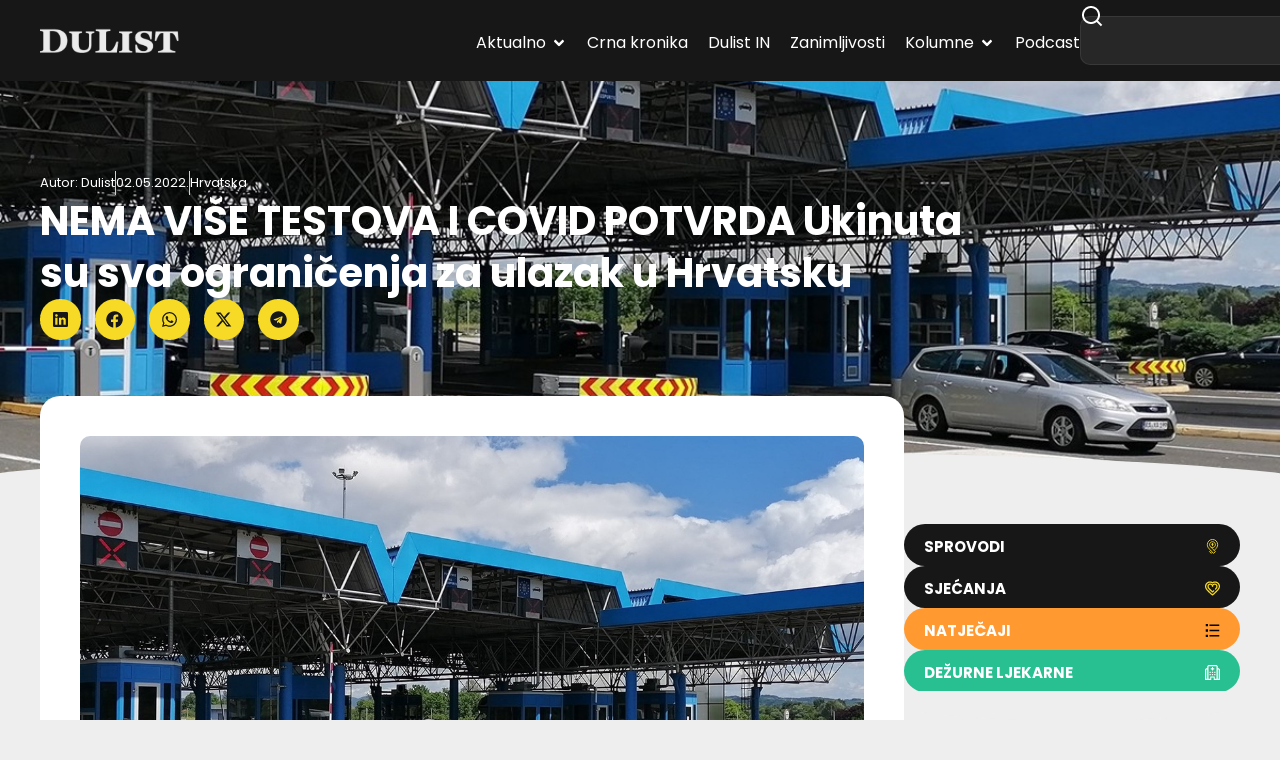

--- FILE ---
content_type: text/html; charset=UTF-8
request_url: https://dulist.hr/nema-vise-testova-i-covid-potvrda-ukinuta-su-sva-ogranicenja-za-ulazak-u-hrvatsku/765257/
body_size: 297238
content:
<!doctype html>
<html lang="hr-HR" prefix="og: https://ogp.me/ns#">
<head>
<meta charset="UTF-8">
<meta name="viewport" content="width=device-width, initial-scale=1">
<link rel="profile" href="https://gmpg.org/xfn/11">
<!-- Search Engine Optimization by Rank Math - https://rankmath.com/ -->
<title>NEMA VIŠE TESTOVA I COVID POTVRDA Ukinuta su sva ograničenja za ulazak u Hrvatsku - DuList</title>
<meta name="description" content="Nakon što je Stožer civilne zaštite početkom travnja donio odluku da putnicima iz zemalja članica EU-a od 1. travnja više ne trebaju covid-potvrde pri ulasku"/>
<meta name="robots" content="follow, index, max-snippet:-1, max-video-preview:-1, max-image-preview:large"/>
<link rel="canonical" href="https://dulist.hr/nema-vise-testova-i-covid-potvrda-ukinuta-su-sva-ogranicenja-za-ulazak-u-hrvatsku/765257/" />
<meta property="og:locale" content="hr_HR" />
<meta property="og:type" content="article" />
<meta property="og:title" content="NEMA VIŠE TESTOVA I COVID POTVRDA Ukinuta su sva ograničenja za ulazak u Hrvatsku - DuList" />
<meta property="og:description" content="Nakon što je Stožer civilne zaštite početkom travnja donio odluku da putnicima iz zemalja članica EU-a od 1. travnja više ne trebaju covid-potvrde pri ulasku" />
<meta property="og:url" content="https://dulist.hr/nema-vise-testova-i-covid-potvrda-ukinuta-su-sva-ogranicenja-za-ulazak-u-hrvatsku/765257/" />
<meta property="og:site_name" content="DuList" />
<meta property="article:publisher" content="https://www.facebook.com/www.dulist.hr" />
<meta property="article:author" content="http://www.facebook.com/www.dulist.hr" />
<meta property="article:section" content="Hrvatska" />
<meta property="og:updated_time" content="2022-05-02T14:25:10+02:00" />
<meta property="og:image" content="https://dulist.hr/wp-content/uploads/2020/06/granica-mup.jpg" />
<meta property="og:image:secure_url" content="https://dulist.hr/wp-content/uploads/2020/06/granica-mup.jpg" />
<meta property="og:image:width" content="1200" />
<meta property="og:image:height" content="800" />
<meta property="og:image:alt" content="NEMA VIŠE TESTOVA I COVID POTVRDA Ukinuta su sva ograničenja za ulazak u Hrvatsku" />
<meta property="og:image:type" content="image/jpeg" />
<meta property="article:published_time" content="2022-05-02T14:22:57+02:00" />
<meta property="article:modified_time" content="2022-05-02T14:25:10+02:00" />
<meta name="twitter:card" content="summary_large_image" />
<meta name="twitter:title" content="NEMA VIŠE TESTOVA I COVID POTVRDA Ukinuta su sva ograničenja za ulazak u Hrvatsku - DuList" />
<meta name="twitter:description" content="Nakon što je Stožer civilne zaštite početkom travnja donio odluku da putnicima iz zemalja članica EU-a od 1. travnja više ne trebaju covid-potvrde pri ulasku" />
<meta name="twitter:creator" content="@dulist_hr" />
<meta name="twitter:image" content="https://dulist.hr/wp-content/uploads/2020/06/granica-mup.jpg" />
<script type="application/ld+json" class="rank-math-schema">{"@context":"https://schema.org","@graph":[{"@type":"Place","@id":"https://dulist.hr/#place","address":{"@type":"PostalAddress","streetAddress":"\u0106ira Cari\u0107a 3","addressLocality":"Dubrovnik","postalCode":"20000","addressCountry":"HR"}},{"@type":["NewsMediaOrganization","Organization"],"@id":"https://dulist.hr/#organization","name":"dulist d.o.o.","url":"https://dulist.hr","sameAs":["https://www.facebook.com/www.dulist.hr"],"email":"info@dulist.hr","address":{"@type":"PostalAddress","streetAddress":"\u0106ira Cari\u0107a 3","addressLocality":"Dubrovnik","postalCode":"20000","addressCountry":"HR"},"logo":{"@type":"ImageObject","@id":"https://dulist.hr/#logo","url":"https://dulist.hr/wp-content/uploads/2019/05/dulist-logo-300x55.png","contentUrl":"https://dulist.hr/wp-content/uploads/2019/05/dulist-logo-300x55.png","caption":"DuList","inLanguage":"hr-HR","width":"300","height":"55"},"location":{"@id":"https://dulist.hr/#place"}},{"@type":"WebSite","@id":"https://dulist.hr/#website","url":"https://dulist.hr","name":"DuList","alternateName":"Dubrova\u010dki Tjednik","publisher":{"@id":"https://dulist.hr/#organization"},"inLanguage":"hr-HR"},{"@type":"ImageObject","@id":"https://dulist.hr/wp-content/uploads/2020/06/granica-mup.jpg","url":"https://dulist.hr/wp-content/uploads/2020/06/granica-mup.jpg","width":"1200","height":"800","inLanguage":"hr-HR"},{"@type":"BreadcrumbList","@id":"https://dulist.hr/nema-vise-testova-i-covid-potvrda-ukinuta-su-sva-ogranicenja-za-ulazak-u-hrvatsku/765257/#breadcrumb","itemListElement":[{"@type":"ListItem","position":"1","item":{"@id":"https://dulist.hr","name":"Home"}},{"@type":"ListItem","position":"2","item":{"@id":"https://dulist.hr/aktualno/hrvatska/","name":"Hrvatska"}},{"@type":"ListItem","position":"3","item":{"@id":"https://dulist.hr/nema-vise-testova-i-covid-potvrda-ukinuta-su-sva-ogranicenja-za-ulazak-u-hrvatsku/765257/","name":"NEMA VI\u0160E TESTOVA I COVID POTVRDA Ukinuta su sva ograni\u010denja za ulazak u Hrvatsku"}}]},{"@type":"WebPage","@id":"https://dulist.hr/nema-vise-testova-i-covid-potvrda-ukinuta-su-sva-ogranicenja-za-ulazak-u-hrvatsku/765257/#webpage","url":"https://dulist.hr/nema-vise-testova-i-covid-potvrda-ukinuta-su-sva-ogranicenja-za-ulazak-u-hrvatsku/765257/","name":"NEMA VI\u0160E TESTOVA I COVID POTVRDA Ukinuta su sva ograni\u010denja za ulazak u Hrvatsku - DuList","datePublished":"2022-05-02T14:22:57+02:00","dateModified":"2022-05-02T14:25:10+02:00","isPartOf":{"@id":"https://dulist.hr/#website"},"primaryImageOfPage":{"@id":"https://dulist.hr/wp-content/uploads/2020/06/granica-mup.jpg"},"inLanguage":"hr-HR","breadcrumb":{"@id":"https://dulist.hr/nema-vise-testova-i-covid-potvrda-ukinuta-su-sva-ogranicenja-za-ulazak-u-hrvatsku/765257/#breadcrumb"}},{"@type":"Person","@id":"https://dulist.hr/author/dulist/","name":"Dulist","url":"https://dulist.hr/author/dulist/","image":{"@type":"ImageObject","@id":"https://secure.gravatar.com/avatar/224d00613d10562088e1dce2d1b00344634dfc55428ffc79466b92f80ec51af1?s=96&amp;r=g","url":"https://secure.gravatar.com/avatar/224d00613d10562088e1dce2d1b00344634dfc55428ffc79466b92f80ec51af1?s=96&amp;r=g","caption":"Dulist","inLanguage":"hr-HR"},"sameAs":["http://www.facebook.com/www.dulist.hr","https://twitter.com/dulist_hr"],"worksFor":{"@id":"https://dulist.hr/#organization"}},{"@type":"NewsArticle","headline":"NEMA VI\u0160E TESTOVA I COVID POTVRDA Ukinuta su sva ograni\u010denja za ulazak u Hrvatsku - DuList","datePublished":"2022-05-02T14:22:57+02:00","dateModified":"2022-05-02T14:25:10+02:00","articleSection":"Hrvatska","author":{"@id":"https://dulist.hr/author/dulist/","name":"Dulist"},"publisher":{"@id":"https://dulist.hr/#organization"},"description":"Nakon \u0161to je Sto\u017eer civilne za\u0161tite po\u010detkom travnja donio odluku da putnicima iz zemalja \u010dlanica EU-a od 1. travnja vi\u0161e ne trebaju covid-potvrde pri ulasku","name":"NEMA VI\u0160E TESTOVA I COVID POTVRDA Ukinuta su sva ograni\u010denja za ulazak u Hrvatsku - DuList","@id":"https://dulist.hr/nema-vise-testova-i-covid-potvrda-ukinuta-su-sva-ogranicenja-za-ulazak-u-hrvatsku/765257/#richSnippet","isPartOf":{"@id":"https://dulist.hr/nema-vise-testova-i-covid-potvrda-ukinuta-su-sva-ogranicenja-za-ulazak-u-hrvatsku/765257/#webpage"},"image":{"@id":"https://dulist.hr/wp-content/uploads/2020/06/granica-mup.jpg"},"inLanguage":"hr-HR","mainEntityOfPage":{"@id":"https://dulist.hr/nema-vise-testova-i-covid-potvrda-ukinuta-su-sva-ogranicenja-za-ulazak-u-hrvatsku/765257/#webpage"}}]}</script>
<!-- /Rank Math WordPress SEO plugin -->
<link rel='dns-prefetch' href='//cdn.jsdelivr.net' />
<link rel="alternate" type="application/rss+xml" title="DuList &raquo; Feed" href="https://dulist.hr/feed/" />
<link rel="alternate" type="application/rss+xml" title="DuList &raquo; Comments Feed" href="https://dulist.hr/comments/feed/" />
<link rel="alternate" title="oEmbed (JSON)" type="application/json+oembed" href="https://dulist.hr/wp-json/oembed/1.0/embed?url=https%3A%2F%2Fdulist.hr%2Fnema-vise-testova-i-covid-potvrda-ukinuta-su-sva-ogranicenja-za-ulazak-u-hrvatsku%2F765257%2F" />
<link rel="alternate" title="oEmbed (XML)" type="text/xml+oembed" href="https://dulist.hr/wp-json/oembed/1.0/embed?url=https%3A%2F%2Fdulist.hr%2Fnema-vise-testova-i-covid-potvrda-ukinuta-su-sva-ogranicenja-za-ulazak-u-hrvatsku%2F765257%2F&#038;format=xml" />
<style id='wp-img-auto-sizes-contain-inline-css'>
img:is([sizes=auto i],[sizes^="auto," i]){contain-intrinsic-size:3000px 1500px}
/*# sourceURL=wp-img-auto-sizes-contain-inline-css */
</style>
<link rel='stylesheet' id='sbi_styles-css' href='//dulist.hr/wp-content/cache/wpfc-minified/d51rrogk/44idg.css' media='all' />
<link rel='stylesheet' id='sby_common_styles-css' href='//dulist.hr/wp-content/cache/wpfc-minified/mbgasw7r/44idg.css' media='all' />
<link rel='stylesheet' id='sby_styles-css' href='//dulist.hr/wp-content/cache/wpfc-minified/7lkxx9px/44idg.css' media='all' />
<link rel='stylesheet' id='wp-block-library-css' href='//dulist.hr/wp-content/cache/wpfc-minified/ero54qjg/44idg.css' media='all' />
<style id='global-styles-inline-css'>
:root{--wp--preset--aspect-ratio--square: 1;--wp--preset--aspect-ratio--4-3: 4/3;--wp--preset--aspect-ratio--3-4: 3/4;--wp--preset--aspect-ratio--3-2: 3/2;--wp--preset--aspect-ratio--2-3: 2/3;--wp--preset--aspect-ratio--16-9: 16/9;--wp--preset--aspect-ratio--9-16: 9/16;--wp--preset--color--black: #000000;--wp--preset--color--cyan-bluish-gray: #abb8c3;--wp--preset--color--white: #ffffff;--wp--preset--color--pale-pink: #f78da7;--wp--preset--color--vivid-red: #cf2e2e;--wp--preset--color--luminous-vivid-orange: #ff6900;--wp--preset--color--luminous-vivid-amber: #fcb900;--wp--preset--color--light-green-cyan: #7bdcb5;--wp--preset--color--vivid-green-cyan: #00d084;--wp--preset--color--pale-cyan-blue: #8ed1fc;--wp--preset--color--vivid-cyan-blue: #0693e3;--wp--preset--color--vivid-purple: #9b51e0;--wp--preset--gradient--vivid-cyan-blue-to-vivid-purple: linear-gradient(135deg,rgb(6,147,227) 0%,rgb(155,81,224) 100%);--wp--preset--gradient--light-green-cyan-to-vivid-green-cyan: linear-gradient(135deg,rgb(122,220,180) 0%,rgb(0,208,130) 100%);--wp--preset--gradient--luminous-vivid-amber-to-luminous-vivid-orange: linear-gradient(135deg,rgb(252,185,0) 0%,rgb(255,105,0) 100%);--wp--preset--gradient--luminous-vivid-orange-to-vivid-red: linear-gradient(135deg,rgb(255,105,0) 0%,rgb(207,46,46) 100%);--wp--preset--gradient--very-light-gray-to-cyan-bluish-gray: linear-gradient(135deg,rgb(238,238,238) 0%,rgb(169,184,195) 100%);--wp--preset--gradient--cool-to-warm-spectrum: linear-gradient(135deg,rgb(74,234,220) 0%,rgb(151,120,209) 20%,rgb(207,42,186) 40%,rgb(238,44,130) 60%,rgb(251,105,98) 80%,rgb(254,248,76) 100%);--wp--preset--gradient--blush-light-purple: linear-gradient(135deg,rgb(255,206,236) 0%,rgb(152,150,240) 100%);--wp--preset--gradient--blush-bordeaux: linear-gradient(135deg,rgb(254,205,165) 0%,rgb(254,45,45) 50%,rgb(107,0,62) 100%);--wp--preset--gradient--luminous-dusk: linear-gradient(135deg,rgb(255,203,112) 0%,rgb(199,81,192) 50%,rgb(65,88,208) 100%);--wp--preset--gradient--pale-ocean: linear-gradient(135deg,rgb(255,245,203) 0%,rgb(182,227,212) 50%,rgb(51,167,181) 100%);--wp--preset--gradient--electric-grass: linear-gradient(135deg,rgb(202,248,128) 0%,rgb(113,206,126) 100%);--wp--preset--gradient--midnight: linear-gradient(135deg,rgb(2,3,129) 0%,rgb(40,116,252) 100%);--wp--preset--font-size--small: 13px;--wp--preset--font-size--medium: 20px;--wp--preset--font-size--large: 36px;--wp--preset--font-size--x-large: 42px;--wp--preset--spacing--20: 0.44rem;--wp--preset--spacing--30: 0.67rem;--wp--preset--spacing--40: 1rem;--wp--preset--spacing--50: 1.5rem;--wp--preset--spacing--60: 2.25rem;--wp--preset--spacing--70: 3.38rem;--wp--preset--spacing--80: 5.06rem;--wp--preset--shadow--natural: 6px 6px 9px rgba(0, 0, 0, 0.2);--wp--preset--shadow--deep: 12px 12px 50px rgba(0, 0, 0, 0.4);--wp--preset--shadow--sharp: 6px 6px 0px rgba(0, 0, 0, 0.2);--wp--preset--shadow--outlined: 6px 6px 0px -3px rgb(255, 255, 255), 6px 6px rgb(0, 0, 0);--wp--preset--shadow--crisp: 6px 6px 0px rgb(0, 0, 0);}:root { --wp--style--global--content-size: 800px;--wp--style--global--wide-size: 1200px; }:where(body) { margin: 0; }.wp-site-blocks > .alignleft { float: left; margin-right: 2em; }.wp-site-blocks > .alignright { float: right; margin-left: 2em; }.wp-site-blocks > .aligncenter { justify-content: center; margin-left: auto; margin-right: auto; }:where(.wp-site-blocks) > * { margin-block-start: 24px; margin-block-end: 0; }:where(.wp-site-blocks) > :first-child { margin-block-start: 0; }:where(.wp-site-blocks) > :last-child { margin-block-end: 0; }:root { --wp--style--block-gap: 24px; }:root :where(.is-layout-flow) > :first-child{margin-block-start: 0;}:root :where(.is-layout-flow) > :last-child{margin-block-end: 0;}:root :where(.is-layout-flow) > *{margin-block-start: 24px;margin-block-end: 0;}:root :where(.is-layout-constrained) > :first-child{margin-block-start: 0;}:root :where(.is-layout-constrained) > :last-child{margin-block-end: 0;}:root :where(.is-layout-constrained) > *{margin-block-start: 24px;margin-block-end: 0;}:root :where(.is-layout-flex){gap: 24px;}:root :where(.is-layout-grid){gap: 24px;}.is-layout-flow > .alignleft{float: left;margin-inline-start: 0;margin-inline-end: 2em;}.is-layout-flow > .alignright{float: right;margin-inline-start: 2em;margin-inline-end: 0;}.is-layout-flow > .aligncenter{margin-left: auto !important;margin-right: auto !important;}.is-layout-constrained > .alignleft{float: left;margin-inline-start: 0;margin-inline-end: 2em;}.is-layout-constrained > .alignright{float: right;margin-inline-start: 2em;margin-inline-end: 0;}.is-layout-constrained > .aligncenter{margin-left: auto !important;margin-right: auto !important;}.is-layout-constrained > :where(:not(.alignleft):not(.alignright):not(.alignfull)){max-width: var(--wp--style--global--content-size);margin-left: auto !important;margin-right: auto !important;}.is-layout-constrained > .alignwide{max-width: var(--wp--style--global--wide-size);}body .is-layout-flex{display: flex;}.is-layout-flex{flex-wrap: wrap;align-items: center;}.is-layout-flex > :is(*, div){margin: 0;}body .is-layout-grid{display: grid;}.is-layout-grid > :is(*, div){margin: 0;}body{padding-top: 0px;padding-right: 0px;padding-bottom: 0px;padding-left: 0px;}a:where(:not(.wp-element-button)){text-decoration: underline;}:root :where(.wp-element-button, .wp-block-button__link){background-color: #32373c;border-width: 0;color: #fff;font-family: inherit;font-size: inherit;font-style: inherit;font-weight: inherit;letter-spacing: inherit;line-height: inherit;padding-top: calc(0.667em + 2px);padding-right: calc(1.333em + 2px);padding-bottom: calc(0.667em + 2px);padding-left: calc(1.333em + 2px);text-decoration: none;text-transform: inherit;}.has-black-color{color: var(--wp--preset--color--black) !important;}.has-cyan-bluish-gray-color{color: var(--wp--preset--color--cyan-bluish-gray) !important;}.has-white-color{color: var(--wp--preset--color--white) !important;}.has-pale-pink-color{color: var(--wp--preset--color--pale-pink) !important;}.has-vivid-red-color{color: var(--wp--preset--color--vivid-red) !important;}.has-luminous-vivid-orange-color{color: var(--wp--preset--color--luminous-vivid-orange) !important;}.has-luminous-vivid-amber-color{color: var(--wp--preset--color--luminous-vivid-amber) !important;}.has-light-green-cyan-color{color: var(--wp--preset--color--light-green-cyan) !important;}.has-vivid-green-cyan-color{color: var(--wp--preset--color--vivid-green-cyan) !important;}.has-pale-cyan-blue-color{color: var(--wp--preset--color--pale-cyan-blue) !important;}.has-vivid-cyan-blue-color{color: var(--wp--preset--color--vivid-cyan-blue) !important;}.has-vivid-purple-color{color: var(--wp--preset--color--vivid-purple) !important;}.has-black-background-color{background-color: var(--wp--preset--color--black) !important;}.has-cyan-bluish-gray-background-color{background-color: var(--wp--preset--color--cyan-bluish-gray) !important;}.has-white-background-color{background-color: var(--wp--preset--color--white) !important;}.has-pale-pink-background-color{background-color: var(--wp--preset--color--pale-pink) !important;}.has-vivid-red-background-color{background-color: var(--wp--preset--color--vivid-red) !important;}.has-luminous-vivid-orange-background-color{background-color: var(--wp--preset--color--luminous-vivid-orange) !important;}.has-luminous-vivid-amber-background-color{background-color: var(--wp--preset--color--luminous-vivid-amber) !important;}.has-light-green-cyan-background-color{background-color: var(--wp--preset--color--light-green-cyan) !important;}.has-vivid-green-cyan-background-color{background-color: var(--wp--preset--color--vivid-green-cyan) !important;}.has-pale-cyan-blue-background-color{background-color: var(--wp--preset--color--pale-cyan-blue) !important;}.has-vivid-cyan-blue-background-color{background-color: var(--wp--preset--color--vivid-cyan-blue) !important;}.has-vivid-purple-background-color{background-color: var(--wp--preset--color--vivid-purple) !important;}.has-black-border-color{border-color: var(--wp--preset--color--black) !important;}.has-cyan-bluish-gray-border-color{border-color: var(--wp--preset--color--cyan-bluish-gray) !important;}.has-white-border-color{border-color: var(--wp--preset--color--white) !important;}.has-pale-pink-border-color{border-color: var(--wp--preset--color--pale-pink) !important;}.has-vivid-red-border-color{border-color: var(--wp--preset--color--vivid-red) !important;}.has-luminous-vivid-orange-border-color{border-color: var(--wp--preset--color--luminous-vivid-orange) !important;}.has-luminous-vivid-amber-border-color{border-color: var(--wp--preset--color--luminous-vivid-amber) !important;}.has-light-green-cyan-border-color{border-color: var(--wp--preset--color--light-green-cyan) !important;}.has-vivid-green-cyan-border-color{border-color: var(--wp--preset--color--vivid-green-cyan) !important;}.has-pale-cyan-blue-border-color{border-color: var(--wp--preset--color--pale-cyan-blue) !important;}.has-vivid-cyan-blue-border-color{border-color: var(--wp--preset--color--vivid-cyan-blue) !important;}.has-vivid-purple-border-color{border-color: var(--wp--preset--color--vivid-purple) !important;}.has-vivid-cyan-blue-to-vivid-purple-gradient-background{background: var(--wp--preset--gradient--vivid-cyan-blue-to-vivid-purple) !important;}.has-light-green-cyan-to-vivid-green-cyan-gradient-background{background: var(--wp--preset--gradient--light-green-cyan-to-vivid-green-cyan) !important;}.has-luminous-vivid-amber-to-luminous-vivid-orange-gradient-background{background: var(--wp--preset--gradient--luminous-vivid-amber-to-luminous-vivid-orange) !important;}.has-luminous-vivid-orange-to-vivid-red-gradient-background{background: var(--wp--preset--gradient--luminous-vivid-orange-to-vivid-red) !important;}.has-very-light-gray-to-cyan-bluish-gray-gradient-background{background: var(--wp--preset--gradient--very-light-gray-to-cyan-bluish-gray) !important;}.has-cool-to-warm-spectrum-gradient-background{background: var(--wp--preset--gradient--cool-to-warm-spectrum) !important;}.has-blush-light-purple-gradient-background{background: var(--wp--preset--gradient--blush-light-purple) !important;}.has-blush-bordeaux-gradient-background{background: var(--wp--preset--gradient--blush-bordeaux) !important;}.has-luminous-dusk-gradient-background{background: var(--wp--preset--gradient--luminous-dusk) !important;}.has-pale-ocean-gradient-background{background: var(--wp--preset--gradient--pale-ocean) !important;}.has-electric-grass-gradient-background{background: var(--wp--preset--gradient--electric-grass) !important;}.has-midnight-gradient-background{background: var(--wp--preset--gradient--midnight) !important;}.has-small-font-size{font-size: var(--wp--preset--font-size--small) !important;}.has-medium-font-size{font-size: var(--wp--preset--font-size--medium) !important;}.has-large-font-size{font-size: var(--wp--preset--font-size--large) !important;}.has-x-large-font-size{font-size: var(--wp--preset--font-size--x-large) !important;}
:root :where(.wp-block-pullquote){font-size: 1.5em;line-height: 1.6;}
/*# sourceURL=global-styles-inline-css */
</style>
<link rel='stylesheet' id='gn-frontend-gnfollow-style-css' href='//dulist.hr/wp-content/cache/wpfc-minified/6mz9aw3y/44idg.css' media='all' />
<link rel='stylesheet' id='splw-fontello-css' href='//dulist.hr/wp-content/cache/wpfc-minified/ehp8dwyx/44idg.css' media='all' />
<link rel='stylesheet' id='splw-styles-css' href='//dulist.hr/wp-content/cache/wpfc-minified/1r3r6c2f/44idg.css' media='all' />
<style id='splw-styles-inline-css'>
#splw-location-weather-986669.splw-main-wrapper {max-width: 320px;margin : auto;margin-bottom: 2em;}#splw-location-weather-986669.splw-main-wrapper.horizontal {max-width: 800px;}#splw-location-weather-986669 .splw-lite-wrapper,#splw-location-weather-986669 .splw-forecast-weather select,#splw-location-weather-986669 .splw-forecast-weather option,#splw-location-weather-986669 .splw-lite-wrapper .splw-weather-attribution a{text-decoration: none;}#splw-location-weather-986669 .splw-lite-templates-body,#splw-location-weather-986669 .splw-adv-forecast-days{padding : 16px 20px 10px 20px;}#splw-location-weather-986669 .splw-weather-detailed-updated-time{padding : 0 20px 10px 20px;}#splw-location-weather-986669 .splw-lite-wrapper{ border: 0px solid #e2e2e2;}#splw-location-weather-986669 .splw-lite-wrapper .splw-lite-current-temp .splw-weather-icon{width: 58px;}#splw-location-weather-986669 .splw-adv-forecast-days{padding-top : 0;color : #fff;margin-top : 0px;margin-bottom : 0px;}#splw-location-weather-986669 .splw-lite-templates-body{padding-bottom : 0;}#splw-location-weather-986669 .splw-lite-wrapper{border-radius: 8px;}#splw-location-weather-986669 .splw-lite-daily-weather-details .details-icon i{color:#ffffff;}#splw-location-weather-986669 .splw-lite-wrapper,#splw-location-weather-986669 .splw-forecast-weather option{background:#F05800}#splw-location-weather-986669 .splw-lite-daily-weather-details.lw-center .splw-other-opt{text-align: center;}#splw-location-weather-986669 .splw-weather-title{color: #000;margin-top: 0px;margin-bottom: 20px;}#splw-location-weather-986669 .splw-lite-header-title{color: #fff;margin-top: 0px;margin-bottom: 10px;}#splw-location-weather-986669 .splw-lite-current-time{color: #fff;margin-top: 0px;margin-bottom: 10px;}#splw-location-weather-986669 .splw-cur-temp{color: #fff;margin-top: 0px;margin-bottom: 0px;}#splw-location-weather-986669 .splw-lite-desc{color: #fff;margin-top: 20px;margin-bottom: 0px;}#splw-location-weather-986669 .splw-lite-daily-weather-details{color: #fff;margin-top: 0px;margin-bottom: 0px;}#splw-location-weather-986669 .splw-weather-details .splw-weather-icons {color: #fff;margin-top: 20px;margin-bottom: 0px;}#splw-location-weather-986669 .lw-footer{margin-top: 0px;margin-bottom: 0px;}#splw-location-weather-986669 .splw-weather-attribution a,#splw-location-weather-986669 .splw-weather-attribution,#splw-location-weather-986669 .splw-weather-detailed-updated-time a,#splw-location-weather-986669 .splw-weather-updated-time{color: #fff;}#splw-location-weather-986669.splw-main-wrapper {position: relative;}#lw-preloader-986669{position: absolute;left: 0;top: 0;height: 100%;width: 100%;text-align: center;display: flex;align-items: center;justify-content: center;background: #fff;z-index: 9999;}
/*# sourceURL=splw-styles-inline-css */
</style>
<link rel='stylesheet' id='splw-old-styles-css' href='//dulist.hr/wp-content/cache/wpfc-minified/eephvwmn/44idg.css' media='all' />
<link rel='stylesheet' id='swiper-bundle-css' href='https://cdn.jsdelivr.net/npm/swiper@11/swiper-bundle.min.css' media='all' />
<style id='swiper-bundle-inline-css'>
/* Root */
.gallery.swiper {
overflow: hidden;
padding: 0px; /* room for arrows */
}
/* Reset WP gallery grid spacing but DO NOT touch width */
.gallery .gallery-item {
margin: 12px !important;
}
/* Images */
.gallery .gallery-icon img {
display:block;
width:100%;
height:auto;
border-radius:12px;
}
/* Swiper internals */
.gallery .swiper-wrapper { align-items: stretch; }
/* Arrows (yellow round buttons like your screenshot) */
.gallery .swiper-button-prev, 
.gallery .swiper-button-next {
width:40px; height:40px; border-radius:50%;
background:#ffd400;
color:#111;
box-shadow:0 6px 18px rgba(0,0,0,.15);
}
.gallery .swiper-button-prev::after,
.gallery .swiper-button-next::after { font-size:18px; font-weight:700; }
.gallery .swiper-button-prev { left:8px; }
.gallery .swiper-button-next { right:8px; }
/* Keep gallery displayed even if theme tries to grid it */
.gallery .blocks-gallery-grid,
.gallery.gallery-columns-1,
.gallery.gallery-columns-2,
.gallery.gallery-columns-3,
.gallery.gallery-columns-4 { display:block; }
/*# sourceURL=swiper-bundle-inline-css */
</style>
<link rel='stylesheet' id='hello-elementor-css' href='//dulist.hr/wp-content/cache/wpfc-minified/2p7j3oqs/44idg.css' media='all' />
<link rel='stylesheet' id='hello-elementor-theme-style-css' href='//dulist.hr/wp-content/cache/wpfc-minified/98hbdsfc/44idg.css' media='all' />
<link rel='stylesheet' id='elementor-frontend-css' href='//dulist.hr/wp-content/cache/wpfc-minified/2bqxhmfw/44idg.css' media='all' />
<style id='elementor-frontend-inline-css'>
.elementor-kit-969413{--e-global-color-primary:#171717;--e-global-color-secondary:#FFFFFF;--e-global-color-text:#737373;--e-global-color-accent:#F6DA26;--e-global-color-d6f98d9:#EEEEEE;--e-global-color-fe7c8f3:#A8A8A8;--e-global-color-64594a9:#C6AF19;--e-global-color-53721f9:#02010100;--e-global-typography-primary-font-family:"Poppins";--e-global-typography-primary-font-weight:700;--e-global-typography-secondary-font-family:"Poppins";--e-global-typography-secondary-font-weight:500;--e-global-typography-text-font-family:"Poppins";--e-global-typography-text-font-weight:400;--e-global-typography-accent-font-family:"Poppins";--e-global-typography-accent-font-weight:700;--e-global-typography-48958d6-font-family:"Poppins";--e-global-typography-48958d6-font-size:13px;--e-global-typography-19105b5-font-family:"Poppins";--e-global-typography-19105b5-font-size:16px;--e-global-typography-19105b5-font-weight:700;--e-global-typography-d8dd5ec-font-family:"Poppins";--e-global-typography-d8dd5ec-font-size:16px;--e-global-typography-d8dd5ec-font-weight:500;--e-global-typography-d8dd5ec-line-height:1.3em;--e-global-typography-1c352e7-font-family:"Poppins";--e-global-typography-1c352e7-font-size:16px;--e-global-typography-1c352e7-font-weight:700;--e-global-typography-1c352e7-line-height:1.3em;--e-global-typography-eb9950d-font-family:"Poppins";--e-global-typography-eb9950d-font-size:18px;--e-global-typography-eb9950d-font-weight:700;--e-global-typography-7db0429-font-family:"Poppins";--e-global-typography-7db0429-font-size:20px;--e-global-typography-7db0429-font-weight:700;--e-global-typography-61dec59-font-family:"Poppins";--e-global-typography-61dec59-font-size:26px;--e-global-typography-61dec59-font-weight:700;--e-global-typography-8cee7cf-font-family:"Poppins";--e-global-typography-8cee7cf-font-size:32px;--e-global-typography-8cee7cf-font-weight:700;--e-global-typography-19b9c4a-font-family:"Poppins";--e-global-typography-19b9c4a-font-size:40px;--e-global-typography-19b9c4a-font-weight:700;--e-global-typography-19b9c4a-line-height:1.3em;background-color:var( --e-global-color-d6f98d9 );color:var( --e-global-color-text );font-family:"Poppins", Sans-serif;font-size:16px;font-weight:400;line-height:24px;}.elementor-kit-969413 button,.elementor-kit-969413 input[type="button"],.elementor-kit-969413 input[type="submit"],.elementor-kit-969413 .elementor-button{background-color:var( --e-global-color-accent );font-family:var( --e-global-typography-accent-font-family ), Sans-serif;font-weight:var( --e-global-typography-accent-font-weight );color:var( --e-global-color-primary );border-radius:50px 50px 50px 50px;padding:15px 20px 12px 20px;}.elementor-kit-969413 button:hover,.elementor-kit-969413 button:focus,.elementor-kit-969413 input[type="button"]:hover,.elementor-kit-969413 input[type="button"]:focus,.elementor-kit-969413 input[type="submit"]:hover,.elementor-kit-969413 input[type="submit"]:focus,.elementor-kit-969413 .elementor-button:hover,.elementor-kit-969413 .elementor-button:focus{background-color:var( --e-global-color-primary );color:var( --e-global-color-secondary );}.elementor-kit-969413 e-page-transition{background-color:#FFBC7D;}.elementor-kit-969413 a{color:var( --e-global-color-64594a9 );}.elementor-kit-969413 a:hover{color:#C6AF198A;}.elementor-kit-969413 h1{color:var( --e-global-color-secondary );font-family:var( --e-global-typography-19b9c4a-font-family ), Sans-serif;font-size:var( --e-global-typography-19b9c4a-font-size );font-weight:var( --e-global-typography-19b9c4a-font-weight );line-height:var( --e-global-typography-19b9c4a-line-height );}.elementor-kit-969413 h2{color:var( --e-global-color-primary );font-family:var( --e-global-typography-8cee7cf-font-family ), Sans-serif;font-size:var( --e-global-typography-8cee7cf-font-size );font-weight:var( --e-global-typography-8cee7cf-font-weight );}.elementor-kit-969413 h3{color:var( --e-global-color-primary );font-family:var( --e-global-typography-61dec59-font-family ), Sans-serif;font-size:var( --e-global-typography-61dec59-font-size );font-weight:var( --e-global-typography-61dec59-font-weight );}.elementor-kit-969413 h4{color:var( --e-global-color-primary );font-family:var( --e-global-typography-7db0429-font-family ), Sans-serif;font-size:var( --e-global-typography-7db0429-font-size );font-weight:var( --e-global-typography-7db0429-font-weight );}.elementor-kit-969413 h5{color:var( --e-global-color-primary );font-family:var( --e-global-typography-eb9950d-font-family ), Sans-serif;font-size:var( --e-global-typography-eb9950d-font-size );font-weight:var( --e-global-typography-eb9950d-font-weight );}.elementor-kit-969413 h6{color:var( --e-global-color-primary );font-family:var( --e-global-typography-accent-font-family ), Sans-serif;font-weight:var( --e-global-typography-accent-font-weight );}.elementor-kit-969413 img{border-radius:10px 10px 10px 10px;}.elementor-section.elementor-section-boxed > .elementor-container{max-width:1200px;}.e-con{--container-max-width:1200px;--container-default-padding-top:0px;--container-default-padding-right:0px;--container-default-padding-bottom:0px;--container-default-padding-left:0px;}.elementor-widget:not(:last-child){--kit-widget-spacing:32px;}.elementor-element{--widgets-spacing:32px 20px;--widgets-spacing-row:32px;--widgets-spacing-column:20px;}{}h1.entry-title{display:var(--page-title-display);}@media(max-width:1024px){.elementor-kit-969413 h1{font-size:var( --e-global-typography-19b9c4a-font-size );line-height:var( --e-global-typography-19b9c4a-line-height );}.elementor-kit-969413 h2{font-size:var( --e-global-typography-8cee7cf-font-size );}.elementor-kit-969413 h3{font-size:var( --e-global-typography-61dec59-font-size );}.elementor-kit-969413 h4{font-size:var( --e-global-typography-7db0429-font-size );}.elementor-kit-969413 h5{font-size:var( --e-global-typography-eb9950d-font-size );}.elementor-section.elementor-section-boxed > .elementor-container{max-width:1024px;}.e-con{--container-max-width:1024px;}}@media(max-width:767px){.elementor-kit-969413{--e-global-typography-48958d6-font-size:12px;--e-global-typography-d8dd5ec-font-size:14px;--e-global-typography-1c352e7-font-size:14px;--e-global-typography-eb9950d-font-size:16px;--e-global-typography-7db0429-font-size:18px;--e-global-typography-61dec59-font-size:20px;--e-global-typography-8cee7cf-font-size:22px;--e-global-typography-19b9c4a-font-size:26px;}.elementor-kit-969413 h1{font-size:var( --e-global-typography-19b9c4a-font-size );line-height:var( --e-global-typography-19b9c4a-line-height );}.elementor-kit-969413 h2{font-size:var( --e-global-typography-8cee7cf-font-size );}.elementor-kit-969413 h3{font-size:var( --e-global-typography-61dec59-font-size );}.elementor-kit-969413 h4{font-size:var( --e-global-typography-7db0429-font-size );}.elementor-kit-969413 h5{font-size:var( --e-global-typography-eb9950d-font-size );}.elementor-section.elementor-section-boxed > .elementor-container{max-width:767px;}.e-con{--container-max-width:767px;}}/* Start custom CSS */body, html { 
overflow-x:hidden !important; }
@media (max-width: 768px) {
.mobile-draggable {
min-width: 160% !important;
}
}
.loopbox {
min-height: 100%;
}
.gallery {
display: flex;
flex-wrap: wrap;
gap: 20px;
}
.wpadcenter-adgroup__row {
display: block !important;
padding: 0px !important
margin: 0px !important;
min-width: 100% !important;
}
.wpadcenter-336x280 {
margin: 0px !important;
}
#wpadcenter_ad img {
border-radius: 0px !important;
}
.wpadcenter-728x90:not(.wpadcenter-maxwidth) {
min-width: 100% !important;
margin: 0 !important;
}/* End custom CSS */
/* Start Custom Fonts CSS */@font-face {
font-family: 'Poppins';
font-style: normal;
font-weight: normal;
font-display: auto;
src: url('https://dulist.hr/wp-content/uploads/2025/09/Poppins-Regular.woff2') format('woff2');
}
@font-face {
font-family: 'Poppins';
font-style: normal;
font-weight: 500;
font-display: auto;
src: url('https://dulist.hr/wp-content/uploads/2025/09/Poppins-Medium.woff2') format('woff2');
}
@font-face {
font-family: 'Poppins';
font-style: normal;
font-weight: 700;
font-display: auto;
src: url('https://dulist.hr/wp-content/uploads/2025/09/Poppins-Bold.woff2') format('woff2');
}
/* End Custom Fonts CSS */
.elementor-969480 .elementor-element.elementor-element-7f1d252{--display:flex;--flex-direction:row;--container-widget-width:calc( ( 1 - var( --container-widget-flex-grow ) ) * 100% );--container-widget-height:100%;--container-widget-flex-grow:1;--container-widget-align-self:stretch;--flex-wrap-mobile:wrap;--justify-content:space-between;--align-items:center;--padding-top:16px;--padding-bottom:16px;--padding-left:40px;--padding-right:40px;--z-index:9999;}.elementor-969480 .elementor-element.elementor-element-7f1d252:not(.elementor-motion-effects-element-type-background), .elementor-969480 .elementor-element.elementor-element-7f1d252 > .elementor-motion-effects-container > .elementor-motion-effects-layer{background-color:var( --e-global-color-primary );}.elementor-969480 .elementor-element.elementor-element-53836586 img{width:140px;border-radius:0px 0px 0px 0px;}.elementor-969480 .elementor-element.elementor-element-70aecb70{--display:flex;--flex-direction:column;--container-widget-width:100%;--container-widget-height:initial;--container-widget-flex-grow:0;--container-widget-align-self:initial;--flex-wrap-mobile:wrap;--gap:10px 10px;--row-gap:10px;--column-gap:10px;--border-radius:5px 5px 5px 5px;box-shadow:0px 10px 53px -19px rgba(0, 0, 0, 0.24);--padding-top:26px;--padding-bottom:26px;--padding-left:26px;--padding-right:26px;}.elementor-969480 .elementor-element.elementor-element-8ea8428 .elementor-icon-list-items:not(.elementor-inline-items) .elementor-icon-list-item:not(:last-child){padding-block-end:calc(12px/2);}.elementor-969480 .elementor-element.elementor-element-8ea8428 .elementor-icon-list-items:not(.elementor-inline-items) .elementor-icon-list-item:not(:first-child){margin-block-start:calc(12px/2);}.elementor-969480 .elementor-element.elementor-element-8ea8428 .elementor-icon-list-items.elementor-inline-items .elementor-icon-list-item{margin-inline:calc(12px/2);}.elementor-969480 .elementor-element.elementor-element-8ea8428 .elementor-icon-list-items.elementor-inline-items{margin-inline:calc(-12px/2);}.elementor-969480 .elementor-element.elementor-element-8ea8428 .elementor-icon-list-items.elementor-inline-items .elementor-icon-list-item:after{inset-inline-end:calc(-12px/2);}.elementor-969480 .elementor-element.elementor-element-8ea8428 .elementor-icon-list-icon i{transition:color 0.3s;}.elementor-969480 .elementor-element.elementor-element-8ea8428 .elementor-icon-list-icon svg{transition:fill 0.3s;}.elementor-969480 .elementor-element.elementor-element-8ea8428{--e-icon-list-icon-size:14px;--icon-vertical-offset:0px;}.elementor-969480 .elementor-element.elementor-element-8ea8428 .elementor-icon-list-text{color:var( --e-global-color-primary );transition:color 0.3s;}.elementor-969480 .elementor-element.elementor-element-8ea8428 .elementor-icon-list-item:hover .elementor-icon-list-text{color:var( --e-global-color-accent );}.elementor-969480 .elementor-element.elementor-element-7f59ef94{--display:flex;}.elementor-969480 .elementor-element.elementor-element-71f98b0e{--display:flex;--flex-direction:column;--container-widget-width:100%;--container-widget-height:initial;--container-widget-flex-grow:0;--container-widget-align-self:initial;--flex-wrap-mobile:wrap;--gap:10px 10px;--row-gap:10px;--column-gap:10px;--border-radius:5px 5px 5px 5px;box-shadow:0px 10px 53px -19px rgba(0, 0, 0, 0.24);--padding-top:20px;--padding-bottom:20px;--padding-left:20px;--padding-right:20px;}.elementor-969480 .elementor-element.elementor-element-26d28fa0 .elementor-icon-list-items:not(.elementor-inline-items) .elementor-icon-list-item:not(:last-child){padding-block-end:calc(8px/2);}.elementor-969480 .elementor-element.elementor-element-26d28fa0 .elementor-icon-list-items:not(.elementor-inline-items) .elementor-icon-list-item:not(:first-child){margin-block-start:calc(8px/2);}.elementor-969480 .elementor-element.elementor-element-26d28fa0 .elementor-icon-list-items.elementor-inline-items .elementor-icon-list-item{margin-inline:calc(8px/2);}.elementor-969480 .elementor-element.elementor-element-26d28fa0 .elementor-icon-list-items.elementor-inline-items{margin-inline:calc(-8px/2);}.elementor-969480 .elementor-element.elementor-element-26d28fa0 .elementor-icon-list-items.elementor-inline-items .elementor-icon-list-item:after{inset-inline-end:calc(-8px/2);}.elementor-969480 .elementor-element.elementor-element-26d28fa0 .elementor-icon-list-icon i{transition:color 0.3s;}.elementor-969480 .elementor-element.elementor-element-26d28fa0 .elementor-icon-list-icon svg{transition:fill 0.3s;}.elementor-969480 .elementor-element.elementor-element-26d28fa0{--e-icon-list-icon-size:14px;--icon-vertical-offset:0px;}.elementor-969480 .elementor-element.elementor-element-26d28fa0 .elementor-icon-list-item > .elementor-icon-list-text, .elementor-969480 .elementor-element.elementor-element-26d28fa0 .elementor-icon-list-item > a{font-family:var( --e-global-typography-text-font-family ), Sans-serif;font-weight:var( --e-global-typography-text-font-weight );}.elementor-969480 .elementor-element.elementor-element-26d28fa0 .elementor-icon-list-text{color:var( --e-global-color-primary );transition:color 0.3s;}.elementor-969480 .elementor-element.elementor-element-26d28fa0 .elementor-icon-list-item:hover .elementor-icon-list-text{color:var( --e-global-color-accent );}.elementor-969480 .elementor-element.elementor-element-17ed5c97{--display:flex;}.elementor-969480 .elementor-element.elementor-element-69ee7bca{--display:flex;--flex-direction:column;--container-widget-width:100%;--container-widget-height:initial;--container-widget-flex-grow:0;--container-widget-align-self:initial;--flex-wrap-mobile:wrap;--gap:10px 10px;--row-gap:10px;--column-gap:10px;--border-radius:5px 5px 5px 5px;box-shadow:0px 10px 53px -19px rgba(0, 0, 0, 0.24);--padding-top:26px;--padding-bottom:26px;--padding-left:26px;--padding-right:26px;}.elementor-969480 .elementor-element.elementor-element-40535c73 .elementor-icon-list-items:not(.elementor-inline-items) .elementor-icon-list-item:not(:last-child){padding-block-end:calc(12px/2);}.elementor-969480 .elementor-element.elementor-element-40535c73 .elementor-icon-list-items:not(.elementor-inline-items) .elementor-icon-list-item:not(:first-child){margin-block-start:calc(12px/2);}.elementor-969480 .elementor-element.elementor-element-40535c73 .elementor-icon-list-items.elementor-inline-items .elementor-icon-list-item{margin-inline:calc(12px/2);}.elementor-969480 .elementor-element.elementor-element-40535c73 .elementor-icon-list-items.elementor-inline-items{margin-inline:calc(-12px/2);}.elementor-969480 .elementor-element.elementor-element-40535c73 .elementor-icon-list-items.elementor-inline-items .elementor-icon-list-item:after{inset-inline-end:calc(-12px/2);}.elementor-969480 .elementor-element.elementor-element-40535c73 .elementor-icon-list-icon i{transition:color 0.3s;}.elementor-969480 .elementor-element.elementor-element-40535c73 .elementor-icon-list-icon svg{transition:fill 0.3s;}.elementor-969480 .elementor-element.elementor-element-40535c73{--e-icon-list-icon-size:14px;--icon-vertical-offset:0px;}.elementor-969480 .elementor-element.elementor-element-40535c73 .elementor-icon-list-text{color:var( --e-global-color-primary );transition:color 0.3s;}.elementor-969480 .elementor-element.elementor-element-40535c73 .elementor-icon-list-item:hover .elementor-icon-list-text{color:var( --e-global-color-accent );}.elementor-969480 .elementor-element.elementor-element-23a3f3f{--display:flex;}.elementor-969480 .elementor-element.elementor-element-50327245{--n-menu-dropdown-content-max-width:fit-content;--n-menu-heading-justify-content:flex-end;--n-menu-title-flex-grow:initial;--n-menu-title-justify-content:initial;--n-menu-title-justify-content-mobile:flex-end;--n-menu-heading-wrap:wrap;--n-menu-heading-overflow-x:initial;--n-menu-title-distance-from-content:0px;border-style:solid;border-width:0px 0px 0px 0px;border-color:#FFFFFF14;--n-menu-open-animation-duration:300ms;--n-menu-toggle-icon-wrapper-animation-duration:500ms;--n-menu-title-space-between:20px;--n-menu-title-color-normal:var( --e-global-color-secondary );--n-menu-title-transition:300ms;--n-menu-title-padding:10px 0px 4px 0px;--n-menu-icon-size:16px;--n-menu-toggle-icon-size:20px;--n-menu-toggle-icon-hover-duration:500ms;--n-menu-toggle-icon-distance-from-dropdown:0px;}.elementor-969480 .elementor-element.elementor-element-50327245 > .e-n-menu > .e-n-menu-wrapper > .e-n-menu-heading > .e-n-menu-item > .e-n-menu-title, .elementor-969480 .elementor-element.elementor-element-50327245 > .e-n-menu > .e-n-menu-wrapper > .e-n-menu-heading > .e-n-menu-item > .e-n-menu-title > .e-n-menu-title-container, .elementor-969480 .elementor-element.elementor-element-50327245 > .e-n-menu > .e-n-menu-wrapper > .e-n-menu-heading > .e-n-menu-item > .e-n-menu-title > .e-n-menu-title-container > span{font-family:var( --e-global-typography-text-font-family ), Sans-serif;font-weight:var( --e-global-typography-text-font-weight );}.elementor-969480 .elementor-element.elementor-element-50327245 > .e-n-menu > .e-n-menu-wrapper > .e-n-menu-heading > .e-n-menu-item > .e-n-menu-title:not( .e-current ):not( :hover ){border-style:solid;border-width:0px 0px 1px 0px;border-color:var( --e-global-color-53721f9 );}.elementor-969480 .elementor-element.elementor-element-50327245 {--n-menu-title-color-hover:var( --e-global-color-accent );--n-menu-title-color-active:var( --e-global-color-secondary );}.elementor-969480 .elementor-element.elementor-element-50327245 > .e-n-menu > .e-n-menu-wrapper > .e-n-menu-heading > .e-n-menu-item > .e-n-menu-title:hover:not( .e-current ){border-style:solid;border-width:0px 0px 1px 0px;border-color:var( --e-global-color-accent );}.elementor-969480 .elementor-element.elementor-element-50327245 > .e-n-menu > .e-n-menu-wrapper > .e-n-menu-heading > .e-n-menu-item > .e-n-menu-title.e-current{border-style:solid;border-width:0px 0px 1px 0px;border-color:var( --e-global-color-accent );}.elementor-969480 .elementor-element.elementor-element-3591acc4 .e-search-input{background-color:#FFFFFF12;font-size:14px;border-style:solid;border-width:1px 1px 1px 1px;border-color:#FFFFFF14;border-radius:10px 10px 10px 10px;}.elementor-969480 .elementor-element.elementor-element-3591acc4{width:var( --container-widget-width, 160px );max-width:160px;--container-widget-width:160px;--container-widget-flex-grow:0;--e-search-input-padding-block-start:8px;--e-search-input-padding-inline-start:14px;--e-search-input-padding-block-end:8px;--e-search-input-padding-inline-end:14px;}.elementor-969480 .elementor-element.elementor-element-3591acc4.e-focus{--e-search-input-color:var( --e-global-color-secondary );--e-search-icon-label-color:var( --e-global-color-accent );}.elementor-969480 .elementor-element.elementor-element-3591acc4.e-focus .e-search-input{border-style:solid;border-width:1px 1px 1px 1px;border-color:var( --e-global-color-accent );}.elementor-theme-builder-content-area{height:400px;}.elementor-location-header:before, .elementor-location-footer:before{content:"";display:table;clear:both;}@media(max-width:1024px){.elementor-969480 .elementor-element.elementor-element-7f1d252{--padding-top:0px;--padding-bottom:0px;--padding-left:0px;--padding-right:0px;}.elementor-969480 .elementor-element.elementor-element-50327245{--n-menu-heading-wrap:nowrap;--n-menu-heading-overflow-x:scroll;padding:10px 0px 10px 40px;}}@media(max-width:767px){.elementor-969480 .elementor-element.elementor-element-7f1d252{--justify-content:center;--align-items:center;--container-widget-width:calc( ( 1 - var( --container-widget-flex-grow ) ) * 100% );--gap:20px 20px;--row-gap:20px;--column-gap:20px;--flex-wrap:wrap;--padding-top:0px;--padding-bottom:0px;--padding-left:0px;--padding-right:0px;}.elementor-969480 .elementor-element.elementor-element-53836586{margin:16px 0px calc(var(--kit-widget-spacing, 0px) + 0px) 24px;}.elementor-969480 .elementor-element.elementor-element-53836586 img{width:110px;}.elementor-969480 .elementor-element.elementor-element-50327245{--n-menu-heading-justify-content:initial;--n-menu-title-flex-grow:initial;--n-menu-title-justify-content:initial;--n-menu-title-justify-content-mobile:initial;--n-menu-heading-wrap:nowrap;--n-menu-heading-overflow-x:scroll;padding:0px 0px 0px 24px;border-width:1px 0px 0px 0px;--n-menu-title-padding:16px 0px 16px 0px;}.elementor-969480 .elementor-element.elementor-element-50327245.elementor-element{--order:99999 /* order end hack */;}.elementor-969480 .elementor-element.elementor-element-3591acc4{width:var( --container-widget-width, 40% );max-width:40%;margin:16px 24px calc(var(--kit-widget-spacing, 0px) + 0px) 0px;--container-widget-width:40%;--container-widget-flex-grow:0;--e-search-input-padding-block-start:8px;--e-search-input-padding-inline-start:12px;--e-search-input-padding-block-end:8px;--e-search-input-padding-inline-end:12px;--e-search-icon-label-size:16px;}.elementor-969480 .elementor-element.elementor-element-3591acc4.elementor-element{--flex-grow:1;--flex-shrink:0;}.elementor-969480 .elementor-element.elementor-element-3591acc4 .e-search-input{font-size:13px;}}/* Start custom CSS for container, class: .elementor-element-7f1d252 */@media (max-width: 768px) {
.elementor-969480 .elementor-element.elementor-element-7f1d252.elementor-sticky--effects .h-logo {
display: none;
}
.elementor-969480 .elementor-element.elementor-element-7f1d252.elementor-sticky--effects .h-search {
display: none;
}
}/* End custom CSS */
.elementor-969642 .elementor-element.elementor-element-52741138{--display:flex;--flex-direction:row;--container-widget-width:calc( ( 1 - var( --container-widget-flex-grow ) ) * 100% );--container-widget-height:100%;--container-widget-flex-grow:1;--container-widget-align-self:stretch;--flex-wrap-mobile:wrap;--justify-content:space-between;--align-items:flex-start;--gap:50px 0px;--row-gap:50px;--column-gap:0px;--flex-wrap:wrap;--padding-top:80px;--padding-bottom:40px;--padding-left:40px;--padding-right:40px;}.elementor-969642 .elementor-element.elementor-element-52741138:not(.elementor-motion-effects-element-type-background), .elementor-969642 .elementor-element.elementor-element-52741138 > .elementor-motion-effects-container > .elementor-motion-effects-layer{background-color:var( --e-global-color-primary );}.elementor-969642 .elementor-element.elementor-element-46bf0971{--display:flex;--flex-direction:row;--container-widget-width:calc( ( 1 - var( --container-widget-flex-grow ) ) * 100% );--container-widget-height:100%;--container-widget-flex-grow:1;--container-widget-align-self:stretch;--flex-wrap-mobile:wrap;--align-items:flex-start;--gap:0px 12px;--row-gap:0px;--column-gap:12px;--flex-wrap:wrap;}.elementor-969642 .elementor-element.elementor-element-2fb7ec04{background-color:var( --e-global-color-accent );padding:8px 22px 4px 10px;}.elementor-969642 .elementor-element.elementor-element-2fb7ec04 .elementor-heading-title{font-size:13px;color:var( --e-global-color-primary );}.elementor-969642 .elementor-element.elementor-element-48c483a5{--divider-border-style:solid;--divider-color:#FFFFFF17;--divider-border-width:1px;width:100%;max-width:100%;margin:0px 0px calc(var(--kit-widget-spacing, 0px) + 12px) 0px;}.elementor-969642 .elementor-element.elementor-element-48c483a5 .elementor-divider-separator{width:100%;}.elementor-969642 .elementor-element.elementor-element-48c483a5 .elementor-divider{padding-block-start:0px;padding-block-end:0px;}.elementor-969642 .elementor-element.elementor-element-351a843d{--display:flex;--flex-direction:row;--container-widget-width:initial;--container-widget-height:100%;--container-widget-flex-grow:1;--container-widget-align-self:stretch;--flex-wrap-mobile:wrap;--gap:12px 12px;--row-gap:12px;--column-gap:12px;}.elementor-969642 .elementor-element.elementor-element-2442532d img{height:80px;object-fit:cover;object-position:center center;border-radius:0px 0px 0px 0px;}.elementor-969642 .elementor-element.elementor-element-2442532d:hover img{opacity:0.5;}.elementor-969642 .elementor-element.elementor-element-236f82de img{height:80px;object-fit:cover;object-position:center center;border-radius:0px 0px 0px 0px;}.elementor-969642 .elementor-element.elementor-element-236f82de:hover img{opacity:0.5;}.elementor-969642 .elementor-element.elementor-element-ea7b3bf{width:100%;max-width:100%;}.elementor-969642 .elementor-element.elementor-element-ea7b3bf > .elementor-widget-container{margin:20px 0px 0px 0px;}.elementor-969642 .elementor-element.elementor-element-19b1a186{--display:flex;--flex-direction:row;--container-widget-width:calc( ( 1 - var( --container-widget-flex-grow ) ) * 100% );--container-widget-height:100%;--container-widget-flex-grow:1;--container-widget-align-self:stretch;--flex-wrap-mobile:wrap;--align-items:flex-start;--gap:0px 20px;--row-gap:0px;--column-gap:20px;--flex-wrap:wrap;}.elementor-969642 .elementor-element.elementor-element-1639b92{background-color:var( --e-global-color-accent );padding:8px 22px 4px 10px;}.elementor-969642 .elementor-element.elementor-element-1639b92 .elementor-heading-title{font-size:13px;color:var( --e-global-color-primary );}.elementor-969642 .elementor-element.elementor-element-6aa6d7a4{--divider-border-style:solid;--divider-color:#FFFFFF17;--divider-border-width:1px;width:100%;max-width:100%;margin:0px 0px calc(var(--kit-widget-spacing, 0px) + 20px) 0px;}.elementor-969642 .elementor-element.elementor-element-6aa6d7a4 .elementor-divider-separator{width:100%;}.elementor-969642 .elementor-element.elementor-element-6aa6d7a4 .elementor-divider{padding-block-start:0px;padding-block-end:0px;}.elementor-969642 .elementor-element.elementor-element-6d7d2699 .elementor-icon-list-icon i{transition:color 0.3s;}.elementor-969642 .elementor-element.elementor-element-6d7d2699 .elementor-icon-list-icon svg{transition:fill 0.3s;}.elementor-969642 .elementor-element.elementor-element-6d7d2699{--e-icon-list-icon-size:14px;--icon-vertical-offset:0px;}.elementor-969642 .elementor-element.elementor-element-6d7d2699 .elementor-icon-list-item > .elementor-icon-list-text, .elementor-969642 .elementor-element.elementor-element-6d7d2699 .elementor-icon-list-item > a{font-size:14px;}.elementor-969642 .elementor-element.elementor-element-6d7d2699 .elementor-icon-list-text{color:var( --e-global-color-secondary );transition:color 0.3s;}.elementor-969642 .elementor-element.elementor-element-6d7d2699 .elementor-icon-list-item:hover .elementor-icon-list-text{color:var( --e-global-color-accent );}.elementor-969642 .elementor-element.elementor-element-da88485 .elementor-icon-list-icon i{transition:color 0.3s;}.elementor-969642 .elementor-element.elementor-element-da88485 .elementor-icon-list-icon svg{transition:fill 0.3s;}.elementor-969642 .elementor-element.elementor-element-da88485{--e-icon-list-icon-size:14px;--icon-vertical-offset:0px;}.elementor-969642 .elementor-element.elementor-element-da88485 .elementor-icon-list-item > .elementor-icon-list-text, .elementor-969642 .elementor-element.elementor-element-da88485 .elementor-icon-list-item > a{font-size:14px;}.elementor-969642 .elementor-element.elementor-element-da88485 .elementor-icon-list-text{color:var( --e-global-color-secondary );transition:color 0.3s;}.elementor-969642 .elementor-element.elementor-element-da88485 .elementor-icon-list-item:hover .elementor-icon-list-text{color:var( --e-global-color-accent );}.elementor-969642 .elementor-element.elementor-element-23f9205{--display:flex;--flex-direction:row;--container-widget-width:calc( ( 1 - var( --container-widget-flex-grow ) ) * 100% );--container-widget-height:100%;--container-widget-flex-grow:1;--container-widget-align-self:stretch;--flex-wrap-mobile:wrap;--align-items:flex-start;--gap:0px 20px;--row-gap:0px;--column-gap:20px;--flex-wrap:wrap;}.elementor-969642 .elementor-element.elementor-element-33e4d631{background-color:var( --e-global-color-accent );padding:8px 22px 4px 10px;}.elementor-969642 .elementor-element.elementor-element-33e4d631 .elementor-heading-title{font-size:13px;color:var( --e-global-color-primary );}.elementor-969642 .elementor-element.elementor-element-4c49b580{--divider-border-style:solid;--divider-color:#FFFFFF17;--divider-border-width:1px;width:100%;max-width:100%;margin:0px 0px calc(var(--kit-widget-spacing, 0px) + 20px) 0px;}.elementor-969642 .elementor-element.elementor-element-4c49b580 .elementor-divider-separator{width:100%;}.elementor-969642 .elementor-element.elementor-element-4c49b580 .elementor-divider{padding-block-start:0px;padding-block-end:0px;}.elementor-969642 .elementor-element.elementor-element-6adb2bd9 .elementor-icon-list-icon i{transition:color 0.3s;}.elementor-969642 .elementor-element.elementor-element-6adb2bd9 .elementor-icon-list-icon svg{transition:fill 0.3s;}.elementor-969642 .elementor-element.elementor-element-6adb2bd9{--e-icon-list-icon-size:14px;--icon-vertical-offset:0px;}.elementor-969642 .elementor-element.elementor-element-6adb2bd9 .elementor-icon-list-item > .elementor-icon-list-text, .elementor-969642 .elementor-element.elementor-element-6adb2bd9 .elementor-icon-list-item > a{font-size:14px;}.elementor-969642 .elementor-element.elementor-element-6adb2bd9 .elementor-icon-list-text{color:var( --e-global-color-secondary );transition:color 0.3s;}.elementor-969642 .elementor-element.elementor-element-6adb2bd9 .elementor-icon-list-item:hover .elementor-icon-list-text{color:var( --e-global-color-accent );}.elementor-969642 .elementor-element.elementor-element-6c903895 .elementor-icon-list-icon i{transition:color 0.3s;}.elementor-969642 .elementor-element.elementor-element-6c903895 .elementor-icon-list-icon svg{transition:fill 0.3s;}.elementor-969642 .elementor-element.elementor-element-6c903895{--e-icon-list-icon-size:14px;--icon-vertical-offset:0px;}.elementor-969642 .elementor-element.elementor-element-6c903895 .elementor-icon-list-item > .elementor-icon-list-text, .elementor-969642 .elementor-element.elementor-element-6c903895 .elementor-icon-list-item > a{font-size:14px;}.elementor-969642 .elementor-element.elementor-element-6c903895 .elementor-icon-list-text{color:var( --e-global-color-secondary );transition:color 0.3s;}.elementor-969642 .elementor-element.elementor-element-6c903895 .elementor-icon-list-item:hover .elementor-icon-list-text{color:var( --e-global-color-accent );}.elementor-969642 .elementor-element.elementor-element-330cb7de{--display:flex;--flex-direction:row;--container-widget-width:calc( ( 1 - var( --container-widget-flex-grow ) ) * 100% );--container-widget-height:100%;--container-widget-flex-grow:1;--container-widget-align-self:stretch;--flex-wrap-mobile:wrap;--align-items:flex-start;--gap:0px 20px;--row-gap:0px;--column-gap:20px;--flex-wrap:wrap;}.elementor-969642 .elementor-element.elementor-element-19ead436{background-color:var( --e-global-color-accent );padding:8px 22px 4px 10px;}.elementor-969642 .elementor-element.elementor-element-19ead436 .elementor-heading-title{font-size:13px;color:var( --e-global-color-primary );}.elementor-969642 .elementor-element.elementor-element-7aee9679{--divider-border-style:solid;--divider-color:#FFFFFF17;--divider-border-width:1px;width:100%;max-width:100%;margin:0px 0px calc(var(--kit-widget-spacing, 0px) + 20px) 0px;}.elementor-969642 .elementor-element.elementor-element-7aee9679 .elementor-divider-separator{width:100%;}.elementor-969642 .elementor-element.elementor-element-7aee9679 .elementor-divider{padding-block-start:0px;padding-block-end:0px;}.elementor-969642 .elementor-element.elementor-element-33b764f1{font-size:14px;color:var( --e-global-color-secondary );}.elementor-969642 .elementor-element.elementor-element-ccaff79{--display:flex;--flex-direction:row;--container-widget-width:calc( ( 1 - var( --container-widget-flex-grow ) ) * 100% );--container-widget-height:100%;--container-widget-flex-grow:1;--container-widget-align-self:stretch;--flex-wrap-mobile:wrap;--justify-content:space-between;--align-items:center;}.elementor-969642 .elementor-element.elementor-element-9605906{width:var( --container-widget-width, 25% );max-width:25%;--container-widget-width:25%;--container-widget-flex-grow:0;text-align:start;}.elementor-969642 .elementor-element.elementor-element-9605906 img{width:61%;border-radius:0px 0px 0px 0px;}.elementor-969642 .elementor-element.elementor-element-832f587{--grid-template-columns:repeat(0, auto);text-align:center;--icon-size:16px;--grid-column-gap:5px;--grid-row-gap:0px;}.elementor-969642 .elementor-element.elementor-element-832f587 .elementor-social-icon{background-color:var( --e-global-color-accent );--icon-padding:0.7em;}.elementor-969642 .elementor-element.elementor-element-832f587 .elementor-social-icon i{color:var( --e-global-color-primary );}.elementor-969642 .elementor-element.elementor-element-832f587 .elementor-social-icon svg{fill:var( --e-global-color-primary );}.elementor-969642 .elementor-element.elementor-element-832f587 .elementor-icon{border-radius:100px 100px 100px 100px;}.elementor-969642 .elementor-element.elementor-element-832f587 .elementor-social-icon:hover{background-color:var( --e-global-color-secondary );}.elementor-969642 .elementor-element.elementor-element-832f587 .elementor-social-icon:hover i{color:var( --e-global-color-primary );}.elementor-969642 .elementor-element.elementor-element-832f587 .elementor-social-icon:hover svg{fill:var( --e-global-color-primary );}.elementor-969642 .elementor-element.elementor-element-b5722b5{margin:7px 0px calc(var(--kit-widget-spacing, 0px) + -20px) 0px;font-size:14px;color:var( --e-global-color-secondary );}.elementor-theme-builder-content-area{height:400px;}.elementor-location-header:before, .elementor-location-footer:before{content:"";display:table;clear:both;}@media(max-width:1024px){.elementor-969642 .elementor-element.elementor-element-9605906 img{border-radius:0px 0px 0px 0px;}}@media(min-width:768px){.elementor-969642 .elementor-element.elementor-element-46bf0971{--width:450px;}.elementor-969642 .elementor-element.elementor-element-351a843d{--width:100%;}.elementor-969642 .elementor-element.elementor-element-19b1a186{--width:200px;}.elementor-969642 .elementor-element.elementor-element-23f9205{--width:220px;}.elementor-969642 .elementor-element.elementor-element-330cb7de{--width:150px;}.elementor-969642 .elementor-element.elementor-element-ccaff79{--width:100%;}}@media(max-width:1024px) and (min-width:768px){.elementor-969642 .elementor-element.elementor-element-46bf0971{--width:100%;}}@media(max-width:767px){.elementor-969642 .elementor-element.elementor-element-52741138{--justify-content:center;--padding-top:60px;--padding-bottom:40px;--padding-left:24px;--padding-right:24px;}.elementor-969642 .elementor-element.elementor-element-351a843d{--width:100%;}.elementor-969642 .elementor-element.elementor-element-2442532d{width:100%;max-width:100%;}.elementor-969642 .elementor-element.elementor-element-2442532d img{width:100%;}.elementor-969642 .elementor-element.elementor-element-236f82de{width:100%;max-width:100%;}.elementor-969642 .elementor-element.elementor-element-236f82de img{width:100%;}.elementor-969642 .elementor-element.elementor-element-ccaff79{--justify-content:center;}.elementor-969642 .elementor-element.elementor-element-9605906{width:100%;max-width:100%;text-align:center;}.elementor-969642 .elementor-element.elementor-element-9605906 img{width:46%;}.elementor-969642 .elementor-element.elementor-element-b5722b5{width:100%;max-width:100%;margin:0px 0px calc(var(--kit-widget-spacing, 0px) + 0px) 0px;text-align:center;font-size:12px;}}/* Start custom CSS for heading, class: .elementor-element-2fb7ec04 */.elementor-969642 .elementor-element.elementor-element-2fb7ec04 {
clip-path: polygon(0 0, 90% 0, 100% 100%, 0% 100%);
}/* End custom CSS */
/* Start custom CSS for location_weather_shortcode, class: .elementor-element-ea7b3bf */.splw-weather-title {
display: none;
}
.elementor-969642 .elementor-element.elementor-element-ea7b3bf .options-title, .options-value {
font-size: 13px !important;
}
.elementor-969642 .elementor-element.elementor-element-ea7b3bf span.details-icon i {
font-size: 13px !important;
}
.elementor-969642 .elementor-element.elementor-element-ea7b3bf .splw-tab {
font-size: 14px;
}
.splw-main-wrapper.horizontal .splw-lite-templates-body div {
flex: 0 0 100% !improtant;
}
.elementor-969642 .elementor-element.elementor-element-ea7b3bf .lw-hourly-forecast-time, .splw-weather-details {
font-size: 13px;
}/* End custom CSS */
/* Start custom CSS for heading, class: .elementor-element-1639b92 */.elementor-969642 .elementor-element.elementor-element-1639b92 {
clip-path: polygon(0 0, 90% 0, 100% 100%, 0% 100%);
}/* End custom CSS */
/* Start custom CSS for heading, class: .elementor-element-33e4d631 */.elementor-969642 .elementor-element.elementor-element-33e4d631 {
clip-path: polygon(0 0, 90% 0, 100% 100%, 0% 100%);
}/* End custom CSS */
/* Start custom CSS for heading, class: .elementor-element-19ead436 */.elementor-969642 .elementor-element.elementor-element-19ead436 {
clip-path: polygon(0 0, 90% 0, 100% 100%, 0% 100%);
}/* End custom CSS */
.elementor-969647 .elementor-element.elementor-element-d82256a{--display:flex;--overlay-opacity:1;--padding-top:90px;--padding-bottom:144px;--padding-left:40px;--padding-right:40px;}.elementor-969647 .elementor-element.elementor-element-d82256a:not(.elementor-motion-effects-element-type-background), .elementor-969647 .elementor-element.elementor-element-d82256a > .elementor-motion-effects-container > .elementor-motion-effects-layer{background-color:var( --e-global-color-primary );background-position:center center;background-repeat:no-repeat;background-size:cover;}.elementor-969647 .elementor-element.elementor-element-d82256a::before, .elementor-969647 .elementor-element.elementor-element-d82256a > .elementor-background-video-container::before, .elementor-969647 .elementor-element.elementor-element-d82256a > .e-con-inner > .elementor-background-video-container::before, .elementor-969647 .elementor-element.elementor-element-d82256a > .elementor-background-slideshow::before, .elementor-969647 .elementor-element.elementor-element-d82256a > .e-con-inner > .elementor-background-slideshow::before, .elementor-969647 .elementor-element.elementor-element-d82256a > .elementor-motion-effects-container > .elementor-motion-effects-layer::before{background-color:transparent;--background-overlay:'';background-image:linear-gradient(45deg, var( --e-global-color-primary ) 0%, #171717A3 100%);}.elementor-969647 .elementor-element.elementor-element-d82256a > .elementor-shape-bottom .elementor-shape-fill, .elementor-969647 .elementor-element.elementor-element-d82256a > .e-con-inner > .elementor-shape-bottom .elementor-shape-fill{fill:var( --e-global-color-d6f98d9 );}.elementor-969647 .elementor-element.elementor-element-d82256a > .elementor-shape-bottom svg, .elementor-969647 .elementor-element.elementor-element-d82256a > .e-con-inner > .elementor-shape-bottom svg{width:calc(109% + 1.3px);height:34px;}.elementor-969647 .elementor-element.elementor-element-173e73e3 .elementor-icon-list-item:not(:last-child):after{content:"";border-color:var( --e-global-color-accent );}.elementor-969647 .elementor-element.elementor-element-173e73e3 .elementor-icon-list-items:not(.elementor-inline-items) .elementor-icon-list-item:not(:last-child):after{border-top-style:solid;border-top-width:1px;}.elementor-969647 .elementor-element.elementor-element-173e73e3 .elementor-icon-list-items.elementor-inline-items .elementor-icon-list-item:not(:last-child):after{border-left-style:solid;}.elementor-969647 .elementor-element.elementor-element-173e73e3 .elementor-inline-items .elementor-icon-list-item:not(:last-child):after{border-left-width:1px;}.elementor-969647 .elementor-element.elementor-element-173e73e3 .elementor-icon-list-icon{width:14px;}.elementor-969647 .elementor-element.elementor-element-173e73e3 .elementor-icon-list-icon i{font-size:14px;}.elementor-969647 .elementor-element.elementor-element-173e73e3 .elementor-icon-list-icon svg{--e-icon-list-icon-size:14px;}.elementor-969647 .elementor-element.elementor-element-173e73e3 .elementor-icon-list-text, .elementor-969647 .elementor-element.elementor-element-173e73e3 .elementor-icon-list-text a{color:var( --e-global-color-secondary );}.elementor-969647 .elementor-element.elementor-element-173e73e3 .elementor-icon-list-item{font-family:var( --e-global-typography-48958d6-font-family ), Sans-serif;font-size:var( --e-global-typography-48958d6-font-size );}.elementor-969647 .elementor-element.elementor-element-d595920{width:var( --container-widget-width, 80% );max-width:80%;--container-widget-width:80%;--container-widget-flex-grow:0;}.elementor-969647 .elementor-element.elementor-element-5cb80a{--grid-side-margin:10px;--grid-column-gap:10px;--grid-row-gap:10px;--grid-bottom-margin:10px;--e-share-buttons-primary-color:var( --e-global-color-accent );--e-share-buttons-secondary-color:var( --e-global-color-primary );}.elementor-969647 .elementor-element.elementor-element-5cb80a .elementor-share-btn{font-size:calc(0.9px * 10);}.elementor-969647 .elementor-element.elementor-element-5cb80a .elementor-share-btn__icon{--e-share-buttons-icon-size:1.9em;}.elementor-969647 .elementor-element.elementor-element-5cb80a .elementor-share-btn:hover{--e-share-buttons-primary-color:#F6DA2678;}.elementor-969647 .elementor-element.elementor-element-738e2792{--display:flex;--flex-direction:row;--container-widget-width:initial;--container-widget-height:100%;--container-widget-flex-grow:1;--container-widget-align-self:stretch;--flex-wrap-mobile:wrap;--gap:50px 50px;--row-gap:50px;--column-gap:50px;--padding-top:40px;--padding-bottom:120px;--padding-left:40px;--padding-right:40px;}.elementor-969647 .elementor-element.elementor-element-2ee188d7{--display:flex;}.elementor-969647 .elementor-element.elementor-element-2ee188d7.e-con{--flex-grow:1;--flex-shrink:0;}.elementor-969647 .elementor-element.elementor-element-2661d4d3{--display:flex;--border-radius:20px 20px 20px 20px;--margin-top:-128px;--margin-bottom:0px;--margin-left:0px;--margin-right:0px;--padding-top:40px;--padding-bottom:40px;--padding-left:40px;--padding-right:40px;}.elementor-969647 .elementor-element.elementor-element-2661d4d3:not(.elementor-motion-effects-element-type-background), .elementor-969647 .elementor-element.elementor-element-2661d4d3 > .elementor-motion-effects-container > .elementor-motion-effects-layer{background-color:var( --e-global-color-secondary );}.elementor-969647 .elementor-element.elementor-element-57940a01{--display:flex;}.elementor-969647 .elementor-element.elementor-element-3c078cf3{background-color:#000000B0;padding:8px 14px 8px 14px;bottom:0px;}body:not(.rtl) .elementor-969647 .elementor-element.elementor-element-3c078cf3{left:0px;}body.rtl .elementor-969647 .elementor-element.elementor-element-3c078cf3{right:0px;}.elementor-969647 .elementor-element.elementor-element-3c078cf3 .elementor-heading-title{font-size:13px;color:var( --e-global-color-secondary );}.elementor-969647 .elementor-element.elementor-element-19ee6db1{--grid-side-margin:10px;--grid-column-gap:10px;--grid-row-gap:10px;--grid-bottom-margin:10px;--e-share-buttons-primary-color:var( --e-global-color-accent );--e-share-buttons-secondary-color:var( --e-global-color-primary );}.elementor-969647 .elementor-element.elementor-element-19ee6db1 .elementor-share-btn{font-size:calc(0.9px * 10);}.elementor-969647 .elementor-element.elementor-element-19ee6db1 .elementor-share-btn__icon{--e-share-buttons-icon-size:1.9em;}.elementor-969647 .elementor-element.elementor-element-19ee6db1 .elementor-share-btn:hover{--e-share-buttons-primary-color:#F6DA2678;}.elementor-969647 .elementor-element.elementor-element-744c36a4{padding:10px 0px 10px 0px;border-style:solid;border-width:1px 0px 1px 0px;border-color:#ECECEC;}.elementor-969647 .elementor-element.elementor-element-744c36a4 span.post-navigation__prev--label{color:var( --e-global-color-primary );}.elementor-969647 .elementor-element.elementor-element-744c36a4 span.post-navigation__next--label{color:var( --e-global-color-primary );}.elementor-969647 .elementor-element.elementor-element-744c36a4 span.post-navigation__prev--label, .elementor-969647 .elementor-element.elementor-element-744c36a4 span.post-navigation__next--label{font-family:"Poppins", Sans-serif;font-size:13px;font-weight:700;}.elementor-969647 .elementor-element.elementor-element-744c36a4 span.post-navigation__prev--title, .elementor-969647 .elementor-element.elementor-element-744c36a4 span.post-navigation__next--title{color:var( --e-global-color-text );}.elementor-969647 .elementor-element.elementor-element-744c36a4 .post-navigation__arrow-wrapper:hover{color:var( --e-global-color-primary );fill:var( --e-global-color-primary );}.elementor-969647 .elementor-element.elementor-element-744c36a4 .post-navigation__arrow-wrapper{font-size:16px;}.elementor-969647 .elementor-element.elementor-element-744c36a4 .elementor-post-navigation__separator{background-color:var( --e-global-color-accent );}.elementor-969647 .elementor-element.elementor-element-744c36a4 .elementor-post-navigation{color:var( --e-global-color-accent );}.elementor-969647 .elementor-element.elementor-element-2e122ca{width:100%;max-width:100%;}.elementor-969647 .elementor-element.elementor-element-5caf48f5{margin:28px 0px calc(var(--kit-widget-spacing, 0px) + 0px) 0px;}.elementor-969647 .elementor-element.elementor-element-5708e71d{--grid-columns:3;--grid-row-gap:20px;--grid-column-gap:20px;}.elementor-969647 .elementor-element.elementor-element-3218fbec{--display:flex;}.elementor-969647 .elementor-element.elementor-element-9a7ff85{--display:flex;--gap:12px 12px;--row-gap:12px;--column-gap:12px;}.elementor-969647 .elementor-element.elementor-global-969652 .elementor-button{background-color:var( --e-global-color-primary );fill:var( --e-global-color-secondary );color:var( --e-global-color-secondary );}.elementor-969647 .elementor-element.elementor-global-969652 .elementor-button:hover, .elementor-969647 .elementor-element.elementor-global-969652 .elementor-button:focus{background-color:var( --e-global-color-text );}.elementor-969647 .elementor-element.elementor-global-969652 .elementor-button-content-wrapper{flex-direction:row-reverse;}.elementor-969647 .elementor-element.elementor-global-969652 .elementor-button .elementor-button-content-wrapper{justify-content:space-between;}.elementor-969647 .elementor-element.elementor-global-969655 .elementor-button{background-color:var( --e-global-color-primary );fill:var( --e-global-color-secondary );color:var( --e-global-color-secondary );}.elementor-969647 .elementor-element.elementor-global-969655 .elementor-button:hover, .elementor-969647 .elementor-element.elementor-global-969655 .elementor-button:focus{background-color:var( --e-global-color-text );}.elementor-969647 .elementor-element.elementor-global-969655 .elementor-button-content-wrapper{flex-direction:row-reverse;}.elementor-969647 .elementor-element.elementor-global-969655 .elementor-button .elementor-button-content-wrapper{justify-content:space-between;}.elementor-969647 .elementor-element.elementor-global-969658 .elementor-button{background-color:#FF9930;fill:var( --e-global-color-secondary );color:var( --e-global-color-secondary );}.elementor-969647 .elementor-element.elementor-global-969658 .elementor-button:hover, .elementor-969647 .elementor-element.elementor-global-969658 .elementor-button:focus{background-color:var( --e-global-color-text );}.elementor-969647 .elementor-element.elementor-global-969658 .elementor-button-content-wrapper{flex-direction:row-reverse;}.elementor-969647 .elementor-element.elementor-global-969658 .elementor-button .elementor-button-content-wrapper{justify-content:space-between;}.elementor-969647 .elementor-element.elementor-global-969661 .elementor-button{background-color:#28C090;fill:var( --e-global-color-secondary );color:var( --e-global-color-secondary );}.elementor-969647 .elementor-element.elementor-global-969661 .elementor-button:hover, .elementor-969647 .elementor-element.elementor-global-969661 .elementor-button:focus{background-color:var( --e-global-color-text );}.elementor-969647 .elementor-element.elementor-global-969661 .elementor-button-content-wrapper{flex-direction:row-reverse;}.elementor-969647 .elementor-element.elementor-global-969661 .elementor-button .elementor-button-content-wrapper{justify-content:space-between;}.elementor-969647 .elementor-element.elementor-element-26fc7ecb{--swiper-slides-to-display:1;--swiper-slides-gap:10px;margin:-40px 0px calc(var(--kit-widget-spacing, 0px) + 0px) 0px;--swiper-pagination-size:6px;--dots-normal-color:var( --e-global-color-primary );--dots-horizontal-position:50%;--dots-horizontal-transform:-50%;--dots-horizontal-offset:0%;--dots-vertical-position:100%;--dots-vertical-transform:-100%;--dots-vertical-offset:0px;--swiper-pagination-spacing:16px;}.elementor-969647 .elementor-element.elementor-element-26fc7ecb .swiper-slide > .elementor-element{height:100%;}.elementor-969647 .elementor-element.elementor-element-343320af{--display:flex;--flex-direction:column;--container-widget-width:100%;--container-widget-height:initial;--container-widget-flex-grow:0;--container-widget-align-self:initial;--flex-wrap-mobile:wrap;}.elementor-969647 .elementor-element.elementor-element-343320af:not(.elementor-motion-effects-element-type-background), .elementor-969647 .elementor-element.elementor-element-343320af > .elementor-motion-effects-container > .elementor-motion-effects-layer{background-color:transparent;background-image:linear-gradient(180deg, #EEEEEE00 0%, var( --e-global-color-d6f98d9 ) 100%);}.elementor-969647 .elementor-element.elementor-element-6fc6bc66{background-color:var( --e-global-color-accent );--grid-side-margin:10px;--grid-column-gap:10px;--grid-row-gap:10px;--grid-bottom-margin:10px;--e-share-buttons-primary-color:var( --e-global-color-accent );--e-share-buttons-secondary-color:var( --e-global-color-primary );}.elementor-969647 .elementor-element.elementor-element-6fc6bc66 .elementor-share-btn{font-size:calc(0.9px * 10);}.elementor-969647 .elementor-element.elementor-element-6fc6bc66 .elementor-share-btn__icon{--e-share-buttons-icon-size:1.9em;}.elementor-969647 .elementor-element.elementor-element-6fc6bc66 .elementor-share-btn:hover{--e-share-buttons-primary-color:#F6DA2678;}@media(max-width:1024px){.elementor-969647 .elementor-element.elementor-element-173e73e3 .elementor-icon-list-item{font-size:var( --e-global-typography-48958d6-font-size );}.elementor-969647 .elementor-element.elementor-element-d595920{width:100%;max-width:100%;} .elementor-969647 .elementor-element.elementor-element-5cb80a{--grid-side-margin:10px;--grid-column-gap:10px;--grid-row-gap:10px;--grid-bottom-margin:10px;}.elementor-969647 .elementor-element.elementor-element-738e2792{--flex-direction:column;--container-widget-width:100%;--container-widget-height:initial;--container-widget-flex-grow:0;--container-widget-align-self:initial;--flex-wrap-mobile:wrap;--padding-top:0px;--padding-bottom:100px;--padding-left:0px;--padding-right:0px;}.elementor-969647 .elementor-element.elementor-element-2661d4d3{--margin-top:0px;--margin-bottom:0px;--margin-left:0px;--margin-right:0px;} .elementor-969647 .elementor-element.elementor-element-19ee6db1{--grid-side-margin:10px;--grid-column-gap:10px;--grid-row-gap:10px;--grid-bottom-margin:10px;}.elementor-969647 .elementor-element.elementor-element-5caf48f5{padding:0px 40px 0px 40px;}.elementor-969647 .elementor-element.elementor-element-5708e71d{--grid-columns:2;}.elementor-969647 .elementor-element.elementor-element-5708e71d > .elementor-widget-container{padding:0px 40px 0px 40px;}.elementor-969647 .elementor-element.elementor-element-26fc7ecb{--swiper-slides-to-display:2;padding:0px 40px 0px 40px;} .elementor-969647 .elementor-element.elementor-element-6fc6bc66{--grid-side-margin:0px;--grid-column-gap:0px;--grid-row-gap:10px;--grid-bottom-margin:10px;}}@media(max-width:767px){.elementor-969647 .elementor-element.elementor-element-d82256a > .elementor-shape-bottom svg, .elementor-969647 .elementor-element.elementor-element-d82256a > .e-con-inner > .elementor-shape-bottom svg{width:calc(130% + 1.3px);height:20px;}.elementor-969647 .elementor-element.elementor-element-d82256a{--padding-top:160px;--padding-bottom:60px;--padding-left:24px;--padding-right:24px;}.elementor-969647 .elementor-element.elementor-element-173e73e3 .elementor-icon-list-item{font-size:var( --e-global-typography-48958d6-font-size );}.elementor-969647 .elementor-element.elementor-element-d595920{width:100%;max-width:100%;} .elementor-969647 .elementor-element.elementor-element-5cb80a{--grid-side-margin:10px;--grid-column-gap:10px;--grid-row-gap:10px;--grid-bottom-margin:10px;}.elementor-969647 .elementor-element.elementor-element-738e2792{--padding-top:0px;--padding-bottom:100px;--padding-left:0px;--padding-right:0px;}.elementor-969647 .elementor-element.elementor-element-2661d4d3{--border-radius:0px 0px 0px 0px;--margin-top:0px;--margin-bottom:0px;--margin-left:0px;--margin-right:0px;--padding-top:0px;--padding-bottom:0px;--padding-left:24px;--padding-right:24px;}.elementor-969647 .elementor-element.elementor-element-10380cd3 img{width:100%;}.elementor-969647 .elementor-element.elementor-element-3c078cf3 .elementor-heading-title{font-size:12px;} .elementor-969647 .elementor-element.elementor-element-19ee6db1{--grid-side-margin:10px;--grid-column-gap:10px;--grid-row-gap:10px;--grid-bottom-margin:10px;}.elementor-969647 .elementor-element.elementor-element-744c36a4 span.post-navigation__prev--label, .elementor-969647 .elementor-element.elementor-element-744c36a4 span.post-navigation__next--label{font-size:12px;}.elementor-969647 .elementor-element.elementor-element-2e122ca{padding:0px 24px 0px 24px;}.elementor-969647 .elementor-element.elementor-element-5caf48f5{margin:0px 0px calc(var(--kit-widget-spacing, 0px) + 0px) 0px;padding:0px 24px 0px 24px;}.elementor-969647 .elementor-element.elementor-element-5708e71d{--grid-columns:1;--grid-row-gap:8px;--grid-column-gap:8px;}.elementor-969647 .elementor-element.elementor-element-5708e71d > .elementor-widget-container{padding:0px 24px 0px 24px;}.elementor-969647 .elementor-element.elementor-element-9a7ff85{--padding-top:0px;--padding-bottom:0px;--padding-left:24px;--padding-right:24px;}.elementor-969647 .elementor-element.elementor-element-304291e2.elementor-element{--order:-99999 /* order start hack */;}.elementor-969647 .elementor-element.elementor-element-26fc7ecb{--swiper-slides-to-display:1;margin:0% 0% calc(var(--kit-widget-spacing, 0px) + 0%) 0%;padding:0px 24px 0px 24px;--dots-horizontal-position:50%;--dots-horizontal-transform:-50%;--dots-horizontal-offset:0%;}.elementor-969647 .elementor-element.elementor-element-1e9d21a{padding:0px 24px 0px 24px;}.elementor-969647 .elementor-element.elementor-element-12aa380{padding:0px 24px 0px 24px;}.elementor-969647 .elementor-element.elementor-element-343320af{--justify-content:center;--align-items:center;--container-widget-width:calc( ( 1 - var( --container-widget-flex-grow ) ) * 100% );--padding-top:40px;--padding-bottom:20px;--padding-left:0px;--padding-right:0px;--z-index:999;}.elementor-969647 .elementor-element.elementor-element-6fc6bc66{border-radius:100px 100px 100px 100px;--alignment:center;--grid-side-margin:0px;--grid-column-gap:0px;--grid-row-gap:0px;} .elementor-969647 .elementor-element.elementor-element-6fc6bc66{--grid-side-margin:0px;--grid-column-gap:0px;--grid-row-gap:10px;--grid-bottom-margin:10px;}.elementor-969647 .elementor-element.elementor-element-6fc6bc66 .elementor-share-btn{font-size:calc(1px * 10);}}@media(min-width:768px){.elementor-969647 .elementor-element.elementor-element-2ee188d7{--width:66%;}.elementor-969647 .elementor-element.elementor-element-2661d4d3{--width:100%;}.elementor-969647 .elementor-element.elementor-element-3218fbec{--width:336px;}}@media(max-width:1024px) and (min-width:768px){.elementor-969647 .elementor-element.elementor-element-2ee188d7{--width:100%;}.elementor-969647 .elementor-element.elementor-element-3218fbec{--width:100%;}}/* Start custom CSS for post-navigation, class: .elementor-element-744c36a4 */.post-navigation__prev--title {
padding-right: 20px;
}
.post-navigation__next--title {
padding-left: 20px;
}/* End custom CSS */
/* Start custom CSS for container, class: .elementor-element-2661d4d3 */.elementor-969647 .elementor-element.elementor-element-2661d4d3 .elementor-post-info__terms-list {
font-size: 0 !important;
white-space: nowrap;
}
.elementor-969647 .elementor-element.elementor-element-2661d4d3 .elementor-post-info__terms-list > a:first-of-type {
display: none !important;
}
.elementor-969647 .elementor-element.elementor-element-2661d4d3 .elementor-post-info__terms-list > a {
font-size: 13px;
}
@media (max-width: 768px) {
.elementor-969647 .elementor-element.elementor-element-2661d4d3 {
background: none !important;
}
.elementor-969647 .elementor-element.elementor-element-2661d4d3 .elementor-post-info__terms-list > a {
margin-top: -29px;
}
}/* End custom CSS */
/* Start custom CSS for global, class: .elementor-global-969658 */.elementor-969647 .elementor-element.elementor-global-969658 svg path {
fill: #000;
}/* End custom CSS */
/* Start custom CSS for loop-carousel, class: .elementor-element-26fc7ecb */.elementor-969647 .elementor-element.elementor-element-26fc7ecb .swiper-pagination-bullet {
width: 24px;
border-radius: 0px;
max-height: 2px;
}/* End custom CSS */
/* Start custom CSS *//*WP IMAGE GALLERY*/
.dj-gallery-swiper img {
aspect-ratio: 1 / 1 !important;
object-fit: cover !important;
}
.swiper-button-next,  .swiper-button-prev {
width: 40px !important;
height: 40px !important;
border-radius: 100px !important;
background: var( --e-global-color-accent ) !important;
}
.swiper-button-next:after, .swiper-button-prev:after {
font-size: 16px !important;
color: #000 !important;
}
.swiper-button-next:hover,  .swiper-button-prev:hover {
opacity: 0.6;
}
.swiper-pagination-bullet-active {
background: var( --e-global-color-accent ) !important;
}
.swiper-pagination-bullet {
background: var( --e-global-color-accent ) !important;
}
.pswp__button {
height: 50px !important;
width: 50px !important;
}
.pswp__icn {
width: 30px !important;
height: 30px !important;
margin-top: -16px !important;
fill: #fff !important;
color: #fff !important;
}
.pswp__button--close, .pswp__button--zoom {
background: none !important;
padding: 0px !important;
margin-top: 20px !important;
}/* End custom CSS */
/* Start Custom Fonts CSS */@font-face {
font-family: 'Poppins';
font-style: normal;
font-weight: normal;
font-display: auto;
src: url('https://dulist.hr/wp-content/uploads/2025/09/Poppins-Regular.woff2') format('woff2');
}
@font-face {
font-family: 'Poppins';
font-style: normal;
font-weight: 500;
font-display: auto;
src: url('https://dulist.hr/wp-content/uploads/2025/09/Poppins-Medium.woff2') format('woff2');
}
@font-face {
font-family: 'Poppins';
font-style: normal;
font-weight: 700;
font-display: auto;
src: url('https://dulist.hr/wp-content/uploads/2025/09/Poppins-Bold.woff2') format('woff2');
}
/* End Custom Fonts CSS */
.elementor-969647 .elementor-element.elementor-element-d82256a:not(.elementor-motion-effects-element-type-background), .elementor-969647 .elementor-element.elementor-element-d82256a > .elementor-motion-effects-container > .elementor-motion-effects-layer{background-image:url("https://dulist.hr/wp-content/uploads/2020/06/granica-mup.jpg");}
/*# sourceURL=elementor-frontend-inline-css */
</style>
<link rel='stylesheet' id='widget-image-css' href='//dulist.hr/wp-content/cache/wpfc-minified/jlouvzma/44idg.css' media='all' />
<link rel='stylesheet' id='widget-icon-list-css' href='//dulist.hr/wp-content/cache/wpfc-minified/23famnu3/44idg.css' media='all' />
<link rel='stylesheet' id='e-animation-fadeIn-css' href='//dulist.hr/wp-content/cache/wpfc-minified/2mrjjgtm/44idg.css' media='all' />
<link rel='stylesheet' id='widget-mega-menu-css' href='//dulist.hr/wp-content/cache/wpfc-minified/eixkmymz/44idg.css' media='all' />
<link rel='stylesheet' id='widget-search-css' href='//dulist.hr/wp-content/cache/wpfc-minified/7abtjkq8/44idg.css' media='all' />
<link rel='stylesheet' id='e-sticky-css' href='//dulist.hr/wp-content/cache/wpfc-minified/1er04i5j/44idg.css' media='all' />
<link rel='stylesheet' id='widget-heading-css' href='//dulist.hr/wp-content/cache/wpfc-minified/mnsumv92/44idg.css' media='all' />
<link rel='stylesheet' id='widget-divider-css' href='//dulist.hr/wp-content/cache/wpfc-minified/qon8o3/44idg.css' media='all' />
<link rel='stylesheet' id='e-animation-shrink-css' href='//dulist.hr/wp-content/cache/wpfc-minified/e4tr8rbp/44idg.css' media='all' />
<link rel='stylesheet' id='widget-social-icons-css' href='//dulist.hr/wp-content/cache/wpfc-minified/31idh0v/44idg.css' media='all' />
<link rel='stylesheet' id='e-apple-webkit-css' href='//dulist.hr/wp-content/cache/wpfc-minified/kmy4v3q3/44idg.css' media='all' />
<link rel='stylesheet' id='widget-post-info-css' href='//dulist.hr/wp-content/cache/wpfc-minified/6wsx867p/44idg.css' media='all' />
<link rel='stylesheet' id='widget-share-buttons-css' href='//dulist.hr/wp-content/cache/wpfc-minified/9a9tbmyh/44idg.css' media='all' />
<link rel='stylesheet' id='e-shapes-css' href='//dulist.hr/wp-content/cache/wpfc-minified/eqktusxt/44idg.css' media='all' />
<link rel='stylesheet' id='widget-post-navigation-css' href='//dulist.hr/wp-content/cache/wpfc-minified/foq0dljh/44idg.css' media='all' />
<link rel='stylesheet' id='widget-loop-common-css' href='//dulist.hr/wp-content/cache/wpfc-minified/8hu7doqk/44idg.css' media='all' />
<link rel='stylesheet' id='widget-loop-grid-css' href='//dulist.hr/wp-content/cache/wpfc-minified/mcia8f8h/44idg.css' media='all' />
<link rel='stylesheet' id='swiper-css' href='//dulist.hr/wp-content/cache/wpfc-minified/ff4j48e3/44idg.css' media='all' />
<link rel='stylesheet' id='e-swiper-css' href='//dulist.hr/wp-content/cache/wpfc-minified/d30fth4s/44idg.css' media='all' />
<link rel='stylesheet' id='widget-loop-carousel-css' href='//dulist.hr/wp-content/cache/wpfc-minified/1qhmmiza/44idg.css' media='all' />
<link rel='stylesheet' id='sby-common-styles-css' href='//dulist.hr/wp-content/cache/wpfc-minified/9604u1g6/44idg.css' media='all' />
<link rel='stylesheet' id='sby-styles-css' href='//dulist.hr/wp-content/cache/wpfc-minified/e2zv25a4/44idg.css' media='all' />
<link rel='stylesheet' id='sbistyles-css' href='//dulist.hr/wp-content/cache/wpfc-minified/d3p13gub/44idg.css' media='all' />
<link rel='stylesheet' id='hello-elementor-child-style-css' href='//dulist.hr/wp-content/themes/hello-theme-child-master/style.css?ver=2.0.0' media='all' />
<link rel='stylesheet' id='author_recommended_posts-public-css' href='//dulist.hr/wp-content/cache/wpfc-minified/kxes5dw7/44idg.css' media='screen' />
<script src="//dulist.hr/wp-content/cache/wpfc-minified/etfgl898/44idg.js" id="jquery-core-js"></script>
<script id="dlm-public-js-extra">
var dlmVars = {"logStatus":"enabled","jsErrorLogging":{"status":"","url":"https://dulist.hr/wp-admin/admin-ajax.php","nonce":"77d26fef72","action":"log_js_errors"}};
//# sourceURL=dlm-public-js-extra
</script>
<script src="//dulist.hr/wp-content/cache/wpfc-minified/7yyfan86/44idg.js" id="dlm-public-js"></script>
<link rel="https://api.w.org/" href="https://dulist.hr/wp-json/" /><link rel="alternate" title="JSON" type="application/json" href="https://dulist.hr/wp-json/wp/v2/posts/765257" /><link rel="EditURI" type="application/rsd+xml" title="RSD" href="https://dulist.hr/xmlrpc.php?rsd" />
<script async src="https://pagead2.googlesyndication.com/pagead/js/adsbygoogle.js?client=ca-pub-8261087771076132"
crossorigin="anonymous"></script>
<!-- Google tag (gtag.js) -->
<script data-wpfc-render="false">(function(){let events=["mousemove", "wheel", "scroll", "touchstart", "touchmove"];let fired = false;events.forEach(function(event){window.addEventListener(event, function(){if(fired === false){fired = true;setTimeout(function(){ (function(d,s){var f=d.getElementsByTagName(s)[0];j=d.createElement(s);j.setAttribute('src', 'https://www.googletagmanager.com/gtag/js?id=G-V9T3PYHYR1');f.parentNode.insertBefore(j,f);})(document,'script'); }, 100);}},{once: true});});})();</script>
<script>
window.dataLayer = window.dataLayer || [];
function gtag(){dataLayer.push(arguments);}
gtag('js', new Date());
gtag('config', 'G-V9T3PYHYR1');
</script>
<meta name="robots" content="max-image-preview:large">
<script src="https://analytics.ahrefs.com/analytics.js" data-key="n3uy6lw7gnGg5oHKk7cFpw" async></script>
<style>
.e-con.e-parent:nth-of-type(n+4):not(.e-lazyloaded):not(.e-no-lazyload),
.e-con.e-parent:nth-of-type(n+4):not(.e-lazyloaded):not(.e-no-lazyload) * {
background-image: none !important;
}
@media screen and (max-height: 1024px) {
.e-con.e-parent:nth-of-type(n+3):not(.e-lazyloaded):not(.e-no-lazyload),
.e-con.e-parent:nth-of-type(n+3):not(.e-lazyloaded):not(.e-no-lazyload) * {
background-image: none !important;
}
}
@media screen and (max-height: 640px) {
.e-con.e-parent:nth-of-type(n+2):not(.e-lazyloaded):not(.e-no-lazyload),
.e-con.e-parent:nth-of-type(n+2):not(.e-lazyloaded):not(.e-no-lazyload) * {
background-image: none !important;
}
}
</style>
<link rel="icon" href="https://dulist.hr/wp-content/uploads/2025/09/cropped-DuList-favicon.png?t=1768379132" sizes="32x32" />
<link rel="icon" href="https://dulist.hr/wp-content/uploads/2025/09/cropped-DuList-favicon.png?t=1768379132" sizes="192x192" />
<link rel="apple-touch-icon" href="https://dulist.hr/wp-content/uploads/2025/09/cropped-DuList-favicon.png?t=1768379132" />
<meta name="msapplication-TileImage" content="https://dulist.hr/wp-content/uploads/2025/09/cropped-DuList-favicon.png?t=1768379132" />
<style id="wp-custom-css">
.pbCaptionText {
display: none !important;
}
iframe[src*="facebook.com/plugins/video.php"] {
width: 50vh !important;
height: auto !important;
aspect-ratio: 9 / 16;
border: none !important;
display: block;
margin: 0 auto;              /* centers it */
}
.dj-gallery-wrap .swiper-pagination-bullet,
.swiper-pagination-bullet {
display: none !important;
opacity: 0 !important;
visibility: hidden !important;
}
.swiper-slide-blank {
display: none !important;
}
</style>
<script type="application/ld+json" class="gnpub-schema-markup-output">
{"@context":"https:\/\/schema.org\/","@type":"NewsArticle","@id":"https:\/\/dulist.hr\/nema-vise-testova-i-covid-potvrda-ukinuta-su-sva-ogranicenja-za-ulazak-u-hrvatsku\/765257\/#newsarticle","url":"https:\/\/dulist.hr\/nema-vise-testova-i-covid-potvrda-ukinuta-su-sva-ogranicenja-za-ulazak-u-hrvatsku\/765257\/","image":{"@type":"ImageObject","url":"https:\/\/dulist.hr\/wp-content\/uploads\/2020\/06\/granica-mup-150x150.jpg","width":150,"height":150},"headline":"NEMA VI\u0160E TESTOVA I COVID POTVRDA Ukinuta su sva ograni\u010denja za ulazak u Hrvatsku","mainEntityOfPage":"https:\/\/dulist.hr\/nema-vise-testova-i-covid-potvrda-ukinuta-su-sva-ogranicenja-za-ulazak-u-hrvatsku\/765257\/","datePublished":"2022-05-02T14:22:57+02:00","dateModified":"2022-05-02T14:25:10+02:00","description":"Nakon \u0161to je Sto\u017eer civilne za\u0161tite po\u010detkom travnja donio odluku da putnicima iz zemalja \u010dlanica EU-a od 1. travnja vi\u0161e ne trebaju covid-potvrde pri ulasku u Hrvatsku dok su putnicima iz tre\u0107ih zemalja potvrde ili negativni testovi jo\u0161 bili nu\u017eni, od ovog tjedna ukinuta su sva ograni\u010denja na granicama. Kako je potvr\u0111eno iz MUP-a za","articleSection":"Hrvatska","articleBody":"Nakon \u0161to je Sto\u017eer civilne za\u0161tite po\u010detkom travnja donio odluku da putnicima iz zemalja \u010dlanica EU-a od 1. travnja vi\u0161e ne trebaju covid-potvrde pri ulasku u Hrvatsku dok su putnicima iz tre\u0107ih zemalja potvrde ili negativni testovi jo\u0161 bili nu\u017eni, od ovog tjedna ukinuta su sva ograni\u010denja na granicama.\r\nKako je potvr\u0111eno iz MUP-a za N1, od danas vi\u0161e ne vrijede ograni\u010denja na granicama koja su donesena u vrijeme pandemije koronavirusa.\r\n-Va\u017eenje Odluke o privremenom ograni\u010davanju prelaska preko grani\u010dnih prijelaza Republike Hrvatske koja je bila va\u017ee\u0107a do 30. travnja 2022. godine nije produ\u017eeno. Stoga je ulazak u RH dozvoljen uz uva\u017eavanje uvjeta ulaska koji su bili va\u017ee\u0107i prije epidemije covida-19, odnosno uz uvjete propisane Zakonikom o schengenskim granicama, Zakonom o strancima i dr., ali bez udovoljavanja epidemiolo\u0161kim uvjetima \u2013 odgovorili su na upit N1 iz MUP-a.","keywords":"","name":"NEMA VI\u0160E TESTOVA I COVID POTVRDA Ukinuta su sva ograni\u010denja za ulazak u Hrvatsku","thumbnailUrl":"https:\/\/dulist.hr\/wp-content\/uploads\/2020\/06\/granica-mup-150x150.jpg","wordCount":135,"timeRequired":"PT36S","mainEntity":{"@type":"WebPage","@id":"https:\/\/dulist.hr\/nema-vise-testova-i-covid-potvrda-ukinuta-su-sva-ogranicenja-za-ulazak-u-hrvatsku\/765257\/"},"author":{"@type":"Person","name":"Dulist","url":"https:\/\/dulist.hr\/author\/dulist\/","sameAs":["http:\/\/www.facebook.com\/www.dulist.hr","dulist_hr"]},"editor":{"@type":"Person","name":"Dulist","url":"https:\/\/dulist.hr\/author\/dulist\/","sameAs":["http:\/\/www.facebook.com\/www.dulist.hr","dulist_hr"]}}
</script>
</head>
<body data-rsssl=1 class="wp-singular post-template-default single single-post postid-765257 single-format-image wp-custom-logo wp-embed-responsive wp-theme-hello-elementor wp-child-theme-hello-theme-child-master hello-elementor-default elementor-default elementor-kit-969413 elementor-page-969647">
<header data-elementor-type="header" data-elementor-id="969480" class="elementor elementor-969480 elementor-location-header" data-elementor-post-type="elementor_library">
<div class="elementor-element elementor-element-7f1d252 e-flex e-con-boxed e-con e-parent" data-id="7f1d252" data-element_type="container" data-settings="{&quot;background_background&quot;:&quot;classic&quot;,&quot;sticky&quot;:&quot;top&quot;,&quot;sticky_offset_mobile&quot;:0,&quot;sticky_effects_offset_mobile&quot;:60,&quot;sticky_on&quot;:[&quot;desktop&quot;,&quot;tablet&quot;,&quot;mobile&quot;],&quot;sticky_offset&quot;:0,&quot;sticky_effects_offset&quot;:0,&quot;sticky_anchor_link_offset&quot;:0}">
<div class="e-con-inner">
<div class="elementor-element elementor-element-53836586 h-logo elementor-widget elementor-widget-theme-site-logo elementor-widget-image" data-id="53836586" data-element_type="widget" data-widget_type="theme-site-logo.default">
<a href="https://dulist.hr">
<img width="381" height="70" src="https://dulist.hr/wp-content/uploads/2025/09/DuList-logo-white.png" class="attachment-full size-full wp-image-969417" alt="" srcset="https://dulist.hr/wp-content/uploads/2025/09/DuList-logo-white.png 381w, https://dulist.hr/wp-content/uploads/2025/09/DuList-logo-white-300x55.png 300w" sizes="(max-width: 381px) 100vw, 381px" />				</a>
</div>
<div class="elementor-element elementor-element-50327245 e-fit_to_content e-n-menu-none e-n-menu-layout-horizontal elementor-widget elementor-widget-n-menu" data-id="50327245" data-element_type="widget" data-settings="{&quot;menu_items&quot;:[{&quot;item_title&quot;:&quot;Aktualno&quot;,&quot;item_dropdown_content&quot;:&quot;yes&quot;,&quot;__dynamic__&quot;:[],&quot;_id&quot;:&quot;6cebd20&quot;,&quot;item_link&quot;:{&quot;url&quot;:&quot;&quot;,&quot;is_external&quot;:&quot;&quot;,&quot;nofollow&quot;:&quot;&quot;,&quot;custom_attributes&quot;:&quot;&quot;},&quot;item_icon&quot;:{&quot;value&quot;:&quot;&quot;,&quot;library&quot;:&quot;&quot;},&quot;item_icon_active&quot;:null,&quot;element_id&quot;:&quot;&quot;},{&quot;item_title&quot;:&quot;Crna kronika&quot;,&quot;__dynamic__&quot;:[],&quot;item_dropdown_content&quot;:&quot;&quot;,&quot;_id&quot;:&quot;4563dd2&quot;,&quot;item_link&quot;:{&quot;url&quot;:&quot;https:\/\/dulist.hr\/crna-kronika\/&quot;,&quot;is_external&quot;:&quot;&quot;,&quot;nofollow&quot;:&quot;&quot;,&quot;custom_attributes&quot;:&quot;&quot;},&quot;item_icon&quot;:{&quot;value&quot;:&quot;&quot;,&quot;library&quot;:&quot;&quot;},&quot;item_icon_active&quot;:null,&quot;element_id&quot;:&quot;&quot;},{&quot;item_title&quot;:&quot;Dulist IN&quot;,&quot;_id&quot;:&quot;e086688&quot;,&quot;item_dropdown_content&quot;:&quot;&quot;,&quot;__dynamic__&quot;:[],&quot;item_link&quot;:{&quot;url&quot;:&quot;https:\/\/dulist.hr\/dulistin\/&quot;,&quot;is_external&quot;:&quot;&quot;,&quot;nofollow&quot;:&quot;&quot;,&quot;custom_attributes&quot;:&quot;&quot;},&quot;item_icon&quot;:{&quot;value&quot;:&quot;&quot;,&quot;library&quot;:&quot;&quot;},&quot;item_icon_active&quot;:null,&quot;element_id&quot;:&quot;&quot;},{&quot;_id&quot;:&quot;574a67e&quot;,&quot;item_title&quot;:&quot;Zanimljivosti&quot;,&quot;__dynamic__&quot;:[],&quot;item_link&quot;:{&quot;url&quot;:&quot;https:\/\/dulist.hr\/zanimljivosti\/&quot;,&quot;is_external&quot;:&quot;&quot;,&quot;nofollow&quot;:&quot;&quot;,&quot;custom_attributes&quot;:&quot;&quot;},&quot;item_dropdown_content&quot;:&quot;no&quot;,&quot;item_icon&quot;:{&quot;value&quot;:&quot;&quot;,&quot;library&quot;:&quot;&quot;},&quot;item_icon_active&quot;:null,&quot;element_id&quot;:&quot;&quot;},{&quot;item_title&quot;:&quot;Kolumne&quot;,&quot;item_dropdown_content&quot;:&quot;yes&quot;,&quot;__dynamic__&quot;:[],&quot;_id&quot;:&quot;d31e930&quot;,&quot;item_link&quot;:{&quot;url&quot;:&quot;&quot;,&quot;is_external&quot;:&quot;&quot;,&quot;nofollow&quot;:&quot;&quot;,&quot;custom_attributes&quot;:&quot;&quot;},&quot;item_icon&quot;:{&quot;value&quot;:&quot;&quot;,&quot;library&quot;:&quot;&quot;},&quot;item_icon_active&quot;:null,&quot;element_id&quot;:&quot;&quot;},{&quot;item_title&quot;:&quot;Podcast&quot;,&quot;__dynamic__&quot;:[],&quot;_id&quot;:&quot;c7a82ce&quot;,&quot;item_link&quot;:{&quot;url&quot;:&quot;https:\/\/dulist.hr\/podcast\/&quot;,&quot;is_external&quot;:&quot;&quot;,&quot;nofollow&quot;:&quot;&quot;,&quot;custom_attributes&quot;:&quot;&quot;},&quot;item_dropdown_content&quot;:&quot;no&quot;,&quot;item_icon&quot;:{&quot;value&quot;:&quot;&quot;,&quot;library&quot;:&quot;&quot;},&quot;item_icon_active&quot;:null,&quot;element_id&quot;:&quot;&quot;}],&quot;content_width&quot;:&quot;fit_to_content&quot;,&quot;content_horizontal_position&quot;:&quot;left&quot;,&quot;item_position_horizontal_mobile&quot;:&quot;start&quot;,&quot;horizontal_scroll_mobile&quot;:&quot;enable&quot;,&quot;breakpoint_selector&quot;:&quot;none&quot;,&quot;item_position_horizontal&quot;:&quot;end&quot;,&quot;open_animation&quot;:&quot;fadeIn&quot;,&quot;horizontal_scroll_tablet&quot;:&quot;enable&quot;,&quot;item_layout&quot;:&quot;horizontal&quot;,&quot;open_on&quot;:&quot;hover&quot;,&quot;horizontal_scroll&quot;:&quot;disable&quot;,&quot;menu_item_title_distance_from_content&quot;:{&quot;unit&quot;:&quot;px&quot;,&quot;size&quot;:0,&quot;sizes&quot;:[]},&quot;menu_item_title_distance_from_content_tablet&quot;:{&quot;unit&quot;:&quot;px&quot;,&quot;size&quot;:&quot;&quot;,&quot;sizes&quot;:[]},&quot;menu_item_title_distance_from_content_mobile&quot;:{&quot;unit&quot;:&quot;px&quot;,&quot;size&quot;:&quot;&quot;,&quot;sizes&quot;:[]}}" data-widget_type="mega-menu.default">
<nav class="e-n-menu" data-widget-number="134" aria-label="Menu">
<button class="e-n-menu-toggle" id="menu-toggle-134" aria-haspopup="true" aria-expanded="false" aria-controls="menubar-134" aria-label="Menu Toggle">
<span class="e-n-menu-toggle-icon e-open">
<svg class="e-font-icon-svg e-eicon-menu-bar" viewBox="0 0 1000 1000" xmlns="http://www.w3.org/2000/svg"><path d="M104 333H896C929 333 958 304 958 271S929 208 896 208H104C71 208 42 237 42 271S71 333 104 333ZM104 583H896C929 583 958 554 958 521S929 458 896 458H104C71 458 42 487 42 521S71 583 104 583ZM104 833H896C929 833 958 804 958 771S929 708 896 708H104C71 708 42 737 42 771S71 833 104 833Z"></path></svg>			</span>
<span class="e-n-menu-toggle-icon e-close">
<svg class="e-font-icon-svg e-eicon-close" viewBox="0 0 1000 1000" xmlns="http://www.w3.org/2000/svg"><path d="M742 167L500 408 258 167C246 154 233 150 217 150 196 150 179 158 167 167 154 179 150 196 150 212 150 229 154 242 171 254L408 500 167 742C138 771 138 800 167 829 196 858 225 858 254 829L496 587 738 829C750 842 767 846 783 846 800 846 817 842 829 829 842 817 846 804 846 783 846 767 842 750 829 737L588 500 833 258C863 229 863 200 833 171 804 137 775 137 742 167Z"></path></svg>			</span>
</button>
<div class="e-n-menu-wrapper" id="menubar-134" aria-labelledby="menu-toggle-134">
<ul class="e-n-menu-heading">
<li class="e-n-menu-item">
<div id="e-n-menu-title-1341" class="e-n-menu-title">
<div class="e-n-menu-title-container">												<span class="e-n-menu-title-text">
Aktualno						</span>
</div>											<button id="e-n-menu-dropdown-icon-1341" class="e-n-menu-dropdown-icon e-focus" data-tab-index="1" aria-haspopup="true" aria-expanded="false" aria-controls="e-n-menu-content-1341" >
<span class="e-n-menu-dropdown-icon-opened">
<svg aria-hidden="true" class="e-font-icon-svg e-fas-angle-up" viewBox="0 0 320 512" xmlns="http://www.w3.org/2000/svg"><path d="M177 159.7l136 136c9.4 9.4 9.4 24.6 0 33.9l-22.6 22.6c-9.4 9.4-24.6 9.4-33.9 0L160 255.9l-96.4 96.4c-9.4 9.4-24.6 9.4-33.9 0L7 329.7c-9.4-9.4-9.4-24.6 0-33.9l136-136c9.4-9.5 24.6-9.5 34-.1z"></path></svg>								<span class="elementor-screen-only">Close Aktualno</span>
</span>
<span class="e-n-menu-dropdown-icon-closed">
<svg aria-hidden="true" class="e-font-icon-svg e-fas-angle-down" viewBox="0 0 320 512" xmlns="http://www.w3.org/2000/svg"><path d="M143 352.3L7 216.3c-9.4-9.4-9.4-24.6 0-33.9l22.6-22.6c9.4-9.4 24.6-9.4 33.9 0l96.4 96.4 96.4-96.4c9.4-9.4 24.6-9.4 33.9 0l22.6 22.6c9.4 9.4 9.4 24.6 0 33.9l-136 136c-9.2 9.4-24.4 9.4-33.8 0z"></path></svg>								<span class="elementor-screen-only">Open Aktualno</span>
</span>
</button>
</div>
<div class="e-n-menu-content">
<div id="e-n-menu-content-1341" data-tab-index="1" aria-labelledby="e-n-menu-dropdown-icon-1341" class="elementor-element elementor-element-70aecb70 e-flex e-con-boxed e-con e-child" data-id="70aecb70" data-element_type="container">
<div class="e-con-inner">
<div class="elementor-element elementor-element-8ea8428 elementor-icon-list--layout-traditional elementor-list-item-link-full_width elementor-widget elementor-widget-icon-list" data-id="8ea8428" data-element_type="widget" data-widget_type="icon-list.default">
<ul class="elementor-icon-list-items">
<li class="elementor-icon-list-item">
<a href="https://dulist.hr/aktualno/grad/">
<span class="elementor-icon-list-text">Grad</span>
</a>
</li>
<li class="elementor-icon-list-item">
<a href="https://dulist.hr/aktualno/hrvatska/">
<span class="elementor-icon-list-text">Hrvatska</span>
</a>
</li>
<li class="elementor-icon-list-item">
<a href="https://dulist.hr/kultura/">
<span class="elementor-icon-list-text">Kultura</span>
</a>
</li>
<li class="elementor-icon-list-item">
<a href="https://dulist.hr/politika/">
<span class="elementor-icon-list-text">Politika</span>
</a>
</li>
<li class="elementor-icon-list-item">
<a href="https://dulist.hr/sport/">
<span class="elementor-icon-list-text">Sport</span>
</a>
</li>
<li class="elementor-icon-list-item">
<a href="https://dulist.hr/aktualno/zupanija/">
<span class="elementor-icon-list-text">Županija</span>
</a>
</li>
</ul>
</div>
</div>
</div>
</div>
</li>
<li class="e-n-menu-item">
<div id="e-n-menu-title-1342" class="e-n-menu-title">
<a class="e-n-menu-title-container e-focus e-link" href="https://dulist.hr/crna-kronika/">												<span class="e-n-menu-title-text">
Crna kronika						</span>
</a>									</div>
</li>
<li class="e-n-menu-item">
<div id="e-n-menu-title-1343" class="e-n-menu-title">
<a class="e-n-menu-title-container e-focus e-link" href="https://dulist.hr/dulistin/">												<span class="e-n-menu-title-text">
Dulist IN						</span>
</a>									</div>
</li>
<li class="e-n-menu-item">
<div id="e-n-menu-title-1344" class="e-n-menu-title">
<a class="e-n-menu-title-container e-focus e-link" href="https://dulist.hr/zanimljivosti/">												<span class="e-n-menu-title-text">
Zanimljivosti						</span>
</a>									</div>
</li>
<li class="e-n-menu-item">
<div id="e-n-menu-title-1345" class="e-n-menu-title">
<div class="e-n-menu-title-container">												<span class="e-n-menu-title-text">
Kolumne						</span>
</div>											<button id="e-n-menu-dropdown-icon-1345" class="e-n-menu-dropdown-icon e-focus" data-tab-index="5" aria-haspopup="true" aria-expanded="false" aria-controls="e-n-menu-content-1345" >
<span class="e-n-menu-dropdown-icon-opened">
<svg aria-hidden="true" class="e-font-icon-svg e-fas-angle-up" viewBox="0 0 320 512" xmlns="http://www.w3.org/2000/svg"><path d="M177 159.7l136 136c9.4 9.4 9.4 24.6 0 33.9l-22.6 22.6c-9.4 9.4-24.6 9.4-33.9 0L160 255.9l-96.4 96.4c-9.4 9.4-24.6 9.4-33.9 0L7 329.7c-9.4-9.4-9.4-24.6 0-33.9l136-136c9.4-9.5 24.6-9.5 34-.1z"></path></svg>								<span class="elementor-screen-only">Close Kolumne</span>
</span>
<span class="e-n-menu-dropdown-icon-closed">
<svg aria-hidden="true" class="e-font-icon-svg e-fas-angle-down" viewBox="0 0 320 512" xmlns="http://www.w3.org/2000/svg"><path d="M143 352.3L7 216.3c-9.4-9.4-9.4-24.6 0-33.9l22.6-22.6c9.4-9.4 24.6-9.4 33.9 0l96.4 96.4 96.4-96.4c9.4-9.4 24.6-9.4 33.9 0l22.6 22.6c9.4 9.4 9.4 24.6 0 33.9l-136 136c-9.2 9.4-24.4 9.4-33.8 0z"></path></svg>								<span class="elementor-screen-only">Open Kolumne</span>
</span>
</button>
</div>
<div class="e-n-menu-content">
<div id="e-n-menu-content-1345" data-tab-index="5" aria-labelledby="e-n-menu-dropdown-icon-1345" class="elementor-element elementor-element-69ee7bca e-flex e-con-boxed e-con e-child" data-id="69ee7bca" data-element_type="container">
<div class="e-con-inner">
<div class="elementor-element elementor-element-40535c73 elementor-icon-list--layout-traditional elementor-list-item-link-full_width elementor-widget elementor-widget-icon-list" data-id="40535c73" data-element_type="widget" data-widget_type="icon-list.default">
<ul class="elementor-icon-list-items">
<li class="elementor-icon-list-item">
<a href="https://dulist.hr/kolumne/dnevnici-koje-ne-vodimo/">
<span class="elementor-icon-list-text">Dnevnici koje (ne) vodimo</span>
</a>
</li>
<li class="elementor-icon-list-item">
<a href="https://dulist.hr/kolumne/peskafondo/">
<span class="elementor-icon-list-text">Peškafondo</span>
</a>
</li>
<li class="elementor-icon-list-item">
<a href="https://dulist.hr/kolumne/kroz-prizmu-zakona/">
<span class="elementor-icon-list-text">Kroz prizmu zakona</span>
</a>
</li>
<li class="elementor-icon-list-item">
<a href="https://dulist.hr/kolumne/stavi-na-javno/">
<span class="elementor-icon-list-text">Stavi na javno</span>
</a>
</li>
<li class="elementor-icon-list-item">
<a href="https://dulist.hr/kolumne/recepti-jelice-masterchefice/">
<span class="elementor-icon-list-text">Recepti Jelice MasterChefice</span>
</a>
</li>
<li class="elementor-icon-list-item">
<a href="https://dulist.hr/kolumne/latteratura/">
<span class="elementor-icon-list-text">LatteRatura</span>
</a>
</li>
<li class="elementor-icon-list-item">
<a href="https://dulist.hr/kolumne/slusni-aparat/">
<span class="elementor-icon-list-text">Slušni aparat</span>
</a>
</li>
<li class="elementor-icon-list-item">
<a href="https://dulist.hr/kolumne/zivot-na-jugu/">
<span class="elementor-icon-list-text">Život na jugu</span>
</a>
</li>
<li class="elementor-icon-list-item">
<a href="https://dulist.hr/kolumne/ulicama-moga-grada/">
<span class="elementor-icon-list-text">Ulicama moga Grada</span>
</a>
</li>
<li class="elementor-icon-list-item">
<a href="https://dulist.hr/kolumne/crtice-iz-konavala/">
<span class="elementor-icon-list-text">Crtice iz Konavala</span>
</a>
</li>
<li class="elementor-icon-list-item">
<a href="https://dulist.hr/kolumne/20-godina-poslije/">
<span class="elementor-icon-list-text">20 godina poslije</span>
</a>
</li>
</ul>
</div>
</div>
</div>
</div>
</li>
<li class="e-n-menu-item">
<div id="e-n-menu-title-1346" class="e-n-menu-title">
<a class="e-n-menu-title-container e-focus e-link" href="https://dulist.hr/podcast/">												<span class="e-n-menu-title-text">
Podcast						</span>
</a>									</div>
</li>
</ul>
</div>
</nav>
</div>
<div class="elementor-element elementor-element-3591acc4 elementor-widget-mobile__width-initial h-search elementor-widget__width-initial elementor-widget elementor-widget-search" data-id="3591acc4" data-element_type="widget" data-settings="{&quot;submit_trigger&quot;:&quot;key_enter&quot;,&quot;live_results&quot;:&quot;yes&quot;,&quot;pagination_type_options&quot;:&quot;none&quot;,&quot;results_is_dropdown_width&quot;:&quot;search_field&quot;}" data-widget_type="search.default">
<search class="e-search hidden" role="search">
<form class="e-search-form" action="https://dulist.hr" method="get">
<label class="e-search-label" for="search-3591acc4">
<span class="elementor-screen-only">
Search					</span>
<svg xmlns="http://www.w3.org/2000/svg" width="24" height="24" viewBox="0 0 24 24" fill="none"><path d="M18.031 16.6168L22.3137 20.8995L20.8995 22.3137L16.6168 18.031C15.0769 19.263 13.124 20 11 20C6.032 20 2 15.968 2 11C2 6.032 6.032 2 11 2C15.968 2 20 6.032 20 11C20 13.124 19.263 15.0769 18.031 16.6168ZM16.0247 15.8748C17.2475 14.6146 18 12.8956 18 11C18 7.1325 14.8675 4 11 4C7.1325 4 4 7.1325 4 11C4 14.8675 7.1325 18 11 18C12.8956 18 14.6146 17.2475 15.8748 16.0247L16.0247 15.8748Z" fill="white"></path></svg>				</label>
<div class="e-search-input-wrapper">
<input id="search-3591acc4" placeholder="Pretraga..." class="e-search-input" type="search" name="s" value="" autocomplete="on" role="combobox" aria-autocomplete="list" aria-expanded="false" aria-controls="results-3591acc4" aria-haspopup="listbox">
<svg aria-hidden="true" class="e-font-icon-svg e-fas-times" viewBox="0 0 352 512" xmlns="http://www.w3.org/2000/svg"><path d="M242.72 256l100.07-100.07c12.28-12.28 12.28-32.19 0-44.48l-22.24-22.24c-12.28-12.28-32.19-12.28-44.48 0L176 189.28 75.93 89.21c-12.28-12.28-32.19-12.28-44.48 0L9.21 111.45c-12.28 12.28-12.28 32.19 0 44.48L109.28 256 9.21 356.07c-12.28 12.28-12.28 32.19 0 44.48l22.24 22.24c12.28 12.28 32.2 12.28 44.48 0L176 322.72l100.07 100.07c12.28 12.28 32.2 12.28 44.48 0l22.24-22.24c12.28-12.28 12.28-32.19 0-44.48L242.72 256z"></path></svg>										<output id="results-3591acc4" class="e-search-results-container hide-loader" aria-live="polite" aria-atomic="true" aria-label="Results for search" tabindex="0">
<div class="e-search-results"></div>
</output>
</div>
<button class="e-search-submit elementor-screen-only " type="submit" aria-label="Search">
</button>
<input type="hidden" name="e_search_props" value="3591acc4-969480">
</form>
</search>
</div>
</div>
</div>
</header>
<div data-elementor-type="single-post" data-elementor-id="969647" class="elementor elementor-969647 elementor-location-single post-765257 post type-post status-publish format-image has-post-thumbnail hentry category-hrvatska post_format-post-format-image" data-elementor-post-type="elementor_library">
<div class="elementor-element elementor-element-d82256a e-flex e-con-boxed e-con e-parent" data-id="d82256a" data-element_type="container" data-settings="{&quot;background_background&quot;:&quot;classic&quot;,&quot;shape_divider_bottom&quot;:&quot;curve&quot;}">
<div class="e-con-inner">
<div class="elementor-shape elementor-shape-bottom" aria-hidden="true" data-negative="false">
<svg xmlns="http://www.w3.org/2000/svg" viewBox="0 0 1000 100" preserveAspectRatio="none">
<path class="elementor-shape-fill" d="M1000,4.3V0H0v4.3C0.9,23.1,126.7,99.2,500,100S1000,22.7,1000,4.3z"/>
</svg>		</div>
<div class="elementor-element elementor-element-173e73e3 elementor-widget elementor-widget-post-info" data-id="173e73e3" data-element_type="widget" data-widget_type="post-info.default">
<ul class="elementor-inline-items elementor-icon-list-items elementor-post-info">
<li class="elementor-icon-list-item elementor-repeater-item-4bb72c7 elementor-inline-item" itemprop="author">
<a href="https://dulist.hr/author/dulist/">
<span class="elementor-icon-list-text elementor-post-info__item elementor-post-info__item--type-author">
<span class="elementor-post-info__item-prefix">Autor:</span>
Dulist					</span>
</a>
</li>
<li class="elementor-icon-list-item elementor-repeater-item-30cda9c elementor-inline-item" itemprop="datePublished">
<a href="https://dulist.hr/date/2022/05/02/">
<span class="elementor-icon-list-text elementor-post-info__item elementor-post-info__item--type-date">
<time>02.05.2022.</time>					</span>
</a>
</li>
<li class="elementor-icon-list-item elementor-repeater-item-56834c5 elementor-inline-item" itemprop="about">
<span class="elementor-icon-list-text elementor-post-info__item elementor-post-info__item--type-terms">
<span class="elementor-post-info__terms-list">
<a href="https://dulist.hr/aktualno/hrvatska/" class="elementor-post-info__terms-list-item">Hrvatska</a>				</span>
</span>
</li>
</ul>
</div>
<div class="elementor-element elementor-element-d595920 elementor-widget__width-initial elementor-widget-mobile__width-inherit elementor-widget-tablet__width-inherit elementor-widget elementor-widget-theme-post-title elementor-page-title elementor-widget-heading" data-id="d595920" data-element_type="widget" data-widget_type="theme-post-title.default">
<h1 class="elementor-heading-title elementor-size-default">NEMA VIŠE TESTOVA I COVID POTVRDA Ukinuta su sva ograničenja za ulazak u Hrvatsku</h1>				</div>
<div class="elementor-element elementor-element-5cb80a elementor-share-buttons--view-icon elementor-share-buttons--skin-flat elementor-share-buttons--shape-circle elementor-share-buttons--color-custom elementor-hidden-mobile elementor-grid-0 elementor-widget elementor-widget-share-buttons" data-id="5cb80a" data-element_type="widget" data-widget_type="share-buttons.default">
<div class="elementor-grid" role="list">
<div class="elementor-grid-item" role="listitem">
<div class="elementor-share-btn elementor-share-btn_linkedin" role="button" tabindex="0" aria-label="Share on linkedin">
<span class="elementor-share-btn__icon">
<svg aria-hidden="true" class="e-font-icon-svg e-fab-linkedin" viewBox="0 0 448 512" xmlns="http://www.w3.org/2000/svg"><path d="M416 32H31.9C14.3 32 0 46.5 0 64.3v383.4C0 465.5 14.3 480 31.9 480H416c17.6 0 32-14.5 32-32.3V64.3c0-17.8-14.4-32.3-32-32.3zM135.4 416H69V202.2h66.5V416zm-33.2-243c-21.3 0-38.5-17.3-38.5-38.5S80.9 96 102.2 96c21.2 0 38.5 17.3 38.5 38.5 0 21.3-17.2 38.5-38.5 38.5zm282.1 243h-66.4V312c0-24.8-.5-56.7-34.5-56.7-34.6 0-39.9 27-39.9 54.9V416h-66.4V202.2h63.7v29.2h.9c8.9-16.8 30.6-34.5 62.9-34.5 67.2 0 79.7 44.3 79.7 101.9V416z"></path></svg>							</span>
</div>
</div>
<div class="elementor-grid-item" role="listitem">
<div class="elementor-share-btn elementor-share-btn_facebook" role="button" tabindex="0" aria-label="Share on facebook">
<span class="elementor-share-btn__icon">
<svg aria-hidden="true" class="e-font-icon-svg e-fab-facebook" viewBox="0 0 512 512" xmlns="http://www.w3.org/2000/svg"><path d="M504 256C504 119 393 8 256 8S8 119 8 256c0 123.78 90.69 226.38 209.25 245V327.69h-63V256h63v-54.64c0-62.15 37-96.48 93.67-96.48 27.14 0 55.52 4.84 55.52 4.84v61h-31.28c-30.8 0-40.41 19.12-40.41 38.73V256h68.78l-11 71.69h-57.78V501C413.31 482.38 504 379.78 504 256z"></path></svg>							</span>
</div>
</div>
<div class="elementor-grid-item" role="listitem">
<div class="elementor-share-btn elementor-share-btn_whatsapp" role="button" tabindex="0" aria-label="Share on whatsapp">
<span class="elementor-share-btn__icon">
<svg aria-hidden="true" class="e-font-icon-svg e-fab-whatsapp" viewBox="0 0 448 512" xmlns="http://www.w3.org/2000/svg"><path d="M380.9 97.1C339 55.1 283.2 32 223.9 32c-122.4 0-222 99.6-222 222 0 39.1 10.2 77.3 29.6 111L0 480l117.7-30.9c32.4 17.7 68.9 27 106.1 27h.1c122.3 0 224.1-99.6 224.1-222 0-59.3-25.2-115-67.1-157zm-157 341.6c-33.2 0-65.7-8.9-94-25.7l-6.7-4-69.8 18.3L72 359.2l-4.4-7c-18.5-29.4-28.2-63.3-28.2-98.2 0-101.7 82.8-184.5 184.6-184.5 49.3 0 95.6 19.2 130.4 54.1 34.8 34.9 56.2 81.2 56.1 130.5 0 101.8-84.9 184.6-186.6 184.6zm101.2-138.2c-5.5-2.8-32.8-16.2-37.9-18-5.1-1.9-8.8-2.8-12.5 2.8-3.7 5.6-14.3 18-17.6 21.8-3.2 3.7-6.5 4.2-12 1.4-32.6-16.3-54-29.1-75.5-66-5.7-9.8 5.7-9.1 16.3-30.3 1.8-3.7.9-6.9-.5-9.7-1.4-2.8-12.5-30.1-17.1-41.2-4.5-10.8-9.1-9.3-12.5-9.5-3.2-.2-6.9-.2-10.6-.2-3.7 0-9.7 1.4-14.8 6.9-5.1 5.6-19.4 19-19.4 46.3 0 27.3 19.9 53.7 22.6 57.4 2.8 3.7 39.1 59.7 94.8 83.8 35.2 15.2 49 16.5 66.6 13.9 10.7-1.6 32.8-13.4 37.4-26.4 4.6-13 4.6-24.1 3.2-26.4-1.3-2.5-5-3.9-10.5-6.6z"></path></svg>							</span>
</div>
</div>
<div class="elementor-grid-item" role="listitem">
<div class="elementor-share-btn elementor-share-btn_x-twitter" role="button" tabindex="0" aria-label="Share on x-twitter">
<span class="elementor-share-btn__icon">
<svg aria-hidden="true" class="e-font-icon-svg e-fab-x-twitter" viewBox="0 0 512 512" xmlns="http://www.w3.org/2000/svg"><path d="M389.2 48h70.6L305.6 224.2 487 464H345L233.7 318.6 106.5 464H35.8L200.7 275.5 26.8 48H172.4L272.9 180.9 389.2 48zM364.4 421.8h39.1L151.1 88h-42L364.4 421.8z"></path></svg>							</span>
</div>
</div>
<div class="elementor-grid-item" role="listitem">
<div class="elementor-share-btn elementor-share-btn_telegram" role="button" tabindex="0" aria-label="Share on telegram">
<span class="elementor-share-btn__icon">
<svg aria-hidden="true" class="e-font-icon-svg e-fab-telegram" viewBox="0 0 496 512" xmlns="http://www.w3.org/2000/svg"><path d="M248 8C111 8 0 119 0 256s111 248 248 248 248-111 248-248S385 8 248 8zm121.8 169.9l-40.7 191.8c-3 13.6-11.1 16.9-22.4 10.5l-62-45.7-29.9 28.8c-3.3 3.3-6.1 6.1-12.5 6.1l4.4-63.1 114.9-103.8c5-4.4-1.1-6.9-7.7-2.5l-142 89.4-61.2-19.1c-13.3-4.2-13.6-13.3 2.8-19.7l239.1-92.2c11.1-4 20.8 2.7 17.2 19.5z"></path></svg>							</span>
</div>
</div>
</div>
</div>
</div>
</div>
<div class="elementor-element elementor-element-738e2792 e-flex e-con-boxed e-con e-parent" data-id="738e2792" data-element_type="container">
<div class="e-con-inner">
<div class="elementor-element elementor-element-2ee188d7 e-con-full e-flex e-con e-child" data-id="2ee188d7" data-element_type="container">
<div class="elementor-element elementor-element-2661d4d3 e-con-full e-flex e-con e-child" data-id="2661d4d3" data-element_type="container" data-settings="{&quot;background_background&quot;:&quot;classic&quot;}">
<div class="elementor-element elementor-element-57940a01 e-con-full e-flex e-con e-child" data-id="57940a01" data-element_type="container">
<div class="elementor-element elementor-element-10380cd3 elementor-widget elementor-widget-theme-post-featured-image elementor-widget-image" data-id="10380cd3" data-element_type="widget" data-widget_type="theme-post-featured-image.default">
<img fetchpriority="high" width="1200" height="800" src="https://dulist.hr/wp-content/uploads/2020/06/granica-mup.jpg" class="attachment-full size-full wp-image-659809" alt="" srcset="https://dulist.hr/wp-content/uploads/2020/06/granica-mup.jpg 1200w, https://dulist.hr/wp-content/uploads/2020/06/granica-mup-300x200.jpg 300w, https://dulist.hr/wp-content/uploads/2020/06/granica-mup-768x512.jpg 768w, https://dulist.hr/wp-content/uploads/2020/06/granica-mup-480x320.jpg 480w, https://dulist.hr/wp-content/uploads/2020/06/granica-mup-280x186.jpg 280w, https://dulist.hr/wp-content/uploads/2020/06/granica-mup-960x640.jpg 960w, https://dulist.hr/wp-content/uploads/2020/06/granica-mup-600x400.jpg 600w, https://dulist.hr/wp-content/uploads/2020/06/granica-mup-585x390.jpg 585w" sizes="(max-width: 1200px) 100vw, 1200px" />															</div>
<!-- hidden widget 765257-3c078cf3 -->		</div>
<div class="elementor-element elementor-element-8fef0d8 elementor-widget elementor-widget-theme-post-content" data-id="8fef0d8" data-element_type="widget" data-widget_type="theme-post-content.default">
<p>Nakon što je Stožer civilne zaštite početkom travnja donio odluku da putnicima iz zemalja članica EU-a od 1. travnja više ne trebaju covid-potvrde pri ulasku u Hrvatsku dok su putnicima iz trećih zemalja potvrde ili negativni testovi još bili nužni, od ovog tjedna ukinuta su sva ograničenja na granicama.<br />
Kako je potvrđeno iz MUP-a za <span style="color: #ff0000;"><a style="color: #ff0000;" href="https://hr.n1info.com/vijesti/ukinuta-sva-ogranicenja-za-ulazak-u-hrvatsku/" target="_blank" rel="noopener">N1</a></span>, od danas više ne vrijede ograničenja na granicama koja su donesena u vrijeme pandemije koronavirusa.<br />
-Važenje Odluke o privremenom ograničavanju prelaska preko graničnih prijelaza Republike Hrvatske koja je bila važeća do 30. travnja 2022. godine nije produženo. Stoga je ulazak u RH dozvoljen uz uvažavanje uvjeta ulaska koji su bili važeći prije epidemije covida-19, odnosno uz uvjete propisane Zakonikom o schengenskim granicama, Zakonom o strancima i dr., ali bez udovoljavanja epidemiološkim uvjetima – odgovorili su na upit N1 iz MUP-a.</p>
</div>
<div class="elementor-element elementor-element-19ee6db1 elementor-share-buttons--view-icon elementor-share-buttons--skin-flat elementor-share-buttons--shape-circle elementor-share-buttons--color-custom elementor-hidden-mobile elementor-grid-0 elementor-widget elementor-widget-share-buttons" data-id="19ee6db1" data-element_type="widget" data-widget_type="share-buttons.default">
<div class="elementor-grid" role="list">
<div class="elementor-grid-item" role="listitem">
<div class="elementor-share-btn elementor-share-btn_linkedin" role="button" tabindex="0" aria-label="Share on linkedin">
<span class="elementor-share-btn__icon">
<svg aria-hidden="true" class="e-font-icon-svg e-fab-linkedin" viewBox="0 0 448 512" xmlns="http://www.w3.org/2000/svg"><path d="M416 32H31.9C14.3 32 0 46.5 0 64.3v383.4C0 465.5 14.3 480 31.9 480H416c17.6 0 32-14.5 32-32.3V64.3c0-17.8-14.4-32.3-32-32.3zM135.4 416H69V202.2h66.5V416zm-33.2-243c-21.3 0-38.5-17.3-38.5-38.5S80.9 96 102.2 96c21.2 0 38.5 17.3 38.5 38.5 0 21.3-17.2 38.5-38.5 38.5zm282.1 243h-66.4V312c0-24.8-.5-56.7-34.5-56.7-34.6 0-39.9 27-39.9 54.9V416h-66.4V202.2h63.7v29.2h.9c8.9-16.8 30.6-34.5 62.9-34.5 67.2 0 79.7 44.3 79.7 101.9V416z"></path></svg>							</span>
</div>
</div>
<div class="elementor-grid-item" role="listitem">
<div class="elementor-share-btn elementor-share-btn_facebook" role="button" tabindex="0" aria-label="Share on facebook">
<span class="elementor-share-btn__icon">
<svg aria-hidden="true" class="e-font-icon-svg e-fab-facebook" viewBox="0 0 512 512" xmlns="http://www.w3.org/2000/svg"><path d="M504 256C504 119 393 8 256 8S8 119 8 256c0 123.78 90.69 226.38 209.25 245V327.69h-63V256h63v-54.64c0-62.15 37-96.48 93.67-96.48 27.14 0 55.52 4.84 55.52 4.84v61h-31.28c-30.8 0-40.41 19.12-40.41 38.73V256h68.78l-11 71.69h-57.78V501C413.31 482.38 504 379.78 504 256z"></path></svg>							</span>
</div>
</div>
<div class="elementor-grid-item" role="listitem">
<div class="elementor-share-btn elementor-share-btn_whatsapp" role="button" tabindex="0" aria-label="Share on whatsapp">
<span class="elementor-share-btn__icon">
<svg aria-hidden="true" class="e-font-icon-svg e-fab-whatsapp" viewBox="0 0 448 512" xmlns="http://www.w3.org/2000/svg"><path d="M380.9 97.1C339 55.1 283.2 32 223.9 32c-122.4 0-222 99.6-222 222 0 39.1 10.2 77.3 29.6 111L0 480l117.7-30.9c32.4 17.7 68.9 27 106.1 27h.1c122.3 0 224.1-99.6 224.1-222 0-59.3-25.2-115-67.1-157zm-157 341.6c-33.2 0-65.7-8.9-94-25.7l-6.7-4-69.8 18.3L72 359.2l-4.4-7c-18.5-29.4-28.2-63.3-28.2-98.2 0-101.7 82.8-184.5 184.6-184.5 49.3 0 95.6 19.2 130.4 54.1 34.8 34.9 56.2 81.2 56.1 130.5 0 101.8-84.9 184.6-186.6 184.6zm101.2-138.2c-5.5-2.8-32.8-16.2-37.9-18-5.1-1.9-8.8-2.8-12.5 2.8-3.7 5.6-14.3 18-17.6 21.8-3.2 3.7-6.5 4.2-12 1.4-32.6-16.3-54-29.1-75.5-66-5.7-9.8 5.7-9.1 16.3-30.3 1.8-3.7.9-6.9-.5-9.7-1.4-2.8-12.5-30.1-17.1-41.2-4.5-10.8-9.1-9.3-12.5-9.5-3.2-.2-6.9-.2-10.6-.2-3.7 0-9.7 1.4-14.8 6.9-5.1 5.6-19.4 19-19.4 46.3 0 27.3 19.9 53.7 22.6 57.4 2.8 3.7 39.1 59.7 94.8 83.8 35.2 15.2 49 16.5 66.6 13.9 10.7-1.6 32.8-13.4 37.4-26.4 4.6-13 4.6-24.1 3.2-26.4-1.3-2.5-5-3.9-10.5-6.6z"></path></svg>							</span>
</div>
</div>
<div class="elementor-grid-item" role="listitem">
<div class="elementor-share-btn elementor-share-btn_x-twitter" role="button" tabindex="0" aria-label="Share on x-twitter">
<span class="elementor-share-btn__icon">
<svg aria-hidden="true" class="e-font-icon-svg e-fab-x-twitter" viewBox="0 0 512 512" xmlns="http://www.w3.org/2000/svg"><path d="M389.2 48h70.6L305.6 224.2 487 464H345L233.7 318.6 106.5 464H35.8L200.7 275.5 26.8 48H172.4L272.9 180.9 389.2 48zM364.4 421.8h39.1L151.1 88h-42L364.4 421.8z"></path></svg>							</span>
</div>
</div>
<div class="elementor-grid-item" role="listitem">
<div class="elementor-share-btn elementor-share-btn_telegram" role="button" tabindex="0" aria-label="Share on telegram">
<span class="elementor-share-btn__icon">
<svg aria-hidden="true" class="e-font-icon-svg e-fab-telegram" viewBox="0 0 496 512" xmlns="http://www.w3.org/2000/svg"><path d="M248 8C111 8 0 119 0 256s111 248 248 248 248-111 248-248S385 8 248 8zm121.8 169.9l-40.7 191.8c-3 13.6-11.1 16.9-22.4 10.5l-62-45.7-29.9 28.8c-3.3 3.3-6.1 6.1-12.5 6.1l4.4-63.1 114.9-103.8c5-4.4-1.1-6.9-7.7-2.5l-142 89.4-61.2-19.1c-13.3-4.2-13.6-13.3 2.8-19.7l239.1-92.2c11.1-4 20.8 2.7 17.2 19.5z"></path></svg>							</span>
</div>
</div>
</div>
</div>
<div class="elementor-element elementor-element-744c36a4 elementor-post-navigation-borders-yes elementor-widget elementor-widget-post-navigation" data-id="744c36a4" data-element_type="widget" data-widget_type="post-navigation.default">
<div class="elementor-post-navigation" role="navigation" aria-label="Post Navigation">
<div class="elementor-post-navigation__prev elementor-post-navigation__link">
<a href="https://dulist.hr/turisticke-brojke-glavina-travanj-je-bio-izvanredan-blizimo-se-90-posto-prometa-iz-2019/765211/" rel="prev"><span class="post-navigation__arrow-wrapper post-navigation__arrow-prev"><svg aria-hidden="true" class="e-font-icon-svg e-fas-chevron-left" viewBox="0 0 320 512" xmlns="http://www.w3.org/2000/svg"><path d="M34.52 239.03L228.87 44.69c9.37-9.37 24.57-9.37 33.94 0l22.67 22.67c9.36 9.36 9.37 24.52.04 33.9L131.49 256l154.02 154.75c9.34 9.38 9.32 24.54-.04 33.9l-22.67 22.67c-9.37 9.37-24.57 9.37-33.94 0L34.52 272.97c-9.37-9.37-9.37-24.57 0-33.94z"></path></svg><span class="elementor-screen-only">Prev</span></span><span class="elementor-post-navigation__link__prev"><span class="post-navigation__prev--label">Prethodna</span><span class="post-navigation__prev--title">TURISTIČKE BROJKE Glavina: Travanj je bio izvanredan, bližimo se 90 posto prometa iz 2019.</span></span></a>			</div>
<div class="elementor-post-navigation__separator-wrapper">
<div class="elementor-post-navigation__separator"></div>
</div>
<div class="elementor-post-navigation__next elementor-post-navigation__link">
<a href="https://dulist.hr/od-ponoci-novo-poskupljenje-goriva-2/765293/" rel="next"><span class="elementor-post-navigation__link__next"><span class="post-navigation__next--label">Sljedeća</span><span class="post-navigation__next--title">Od ponoći novo poskupljenje goriva</span></span><span class="post-navigation__arrow-wrapper post-navigation__arrow-next"><svg aria-hidden="true" class="e-font-icon-svg e-fas-chevron-right" viewBox="0 0 320 512" xmlns="http://www.w3.org/2000/svg"><path d="M285.476 272.971L91.132 467.314c-9.373 9.373-24.569 9.373-33.941 0l-22.667-22.667c-9.357-9.357-9.375-24.522-.04-33.901L188.505 256 34.484 101.255c-9.335-9.379-9.317-24.544.04-33.901l22.667-22.667c9.373-9.373 24.569-9.373 33.941 0L285.475 239.03c9.373 9.372 9.373 24.568.001 33.941z"></path></svg><span class="elementor-screen-only">Next</span></span></a>			</div>
</div>
</div>
</div>
<div class="elementor-element elementor-element-13f1380 elementor-widget elementor-widget-html" data-id="13f1380" data-element_type="widget" data-widget_type="html.default">
<div id="midasWidget__10735"></div>
<script async src="https://cdn2.midas-network.com/Scripts/midasWidget-19-1162-10735.js"></script>				</div>
<div class="elementor-element elementor-element-2e122ca elementor-widget__width-inherit elementor-widget elementor-widget-shortcode" data-id="2e122ca" data-element_type="widget" data-widget_type="shortcode.default">
<div class="elementor-shortcode"></div>
</div>
<div class="elementor-element elementor-element-5caf48f5 elementor-widget elementor-widget-heading" data-id="5caf48f5" data-element_type="widget" data-widget_type="heading.default">
<h3 class="elementor-heading-title elementor-size-default">Povezano</h3>				</div>
<div class="elementor-element elementor-element-5708e71d elementor-grid-3 elementor-grid-tablet-2 elementor-grid-mobile-1 elementor-widget elementor-widget-loop-grid" data-id="5708e71d" data-element_type="widget" data-settings="{&quot;template_id&quot;:&quot;969443&quot;,&quot;row_gap&quot;:{&quot;unit&quot;:&quot;px&quot;,&quot;size&quot;:20,&quot;sizes&quot;:[]},&quot;row_gap_mobile&quot;:{&quot;unit&quot;:&quot;px&quot;,&quot;size&quot;:8,&quot;sizes&quot;:[]},&quot;_skin&quot;:&quot;post&quot;,&quot;columns&quot;:&quot;3&quot;,&quot;columns_tablet&quot;:&quot;2&quot;,&quot;columns_mobile&quot;:&quot;1&quot;,&quot;edit_handle_selector&quot;:&quot;[data-elementor-type=\&quot;loop-item\&quot;]&quot;,&quot;row_gap_tablet&quot;:{&quot;unit&quot;:&quot;px&quot;,&quot;size&quot;:&quot;&quot;,&quot;sizes&quot;:[]}}" data-widget_type="loop-grid.post">
<div class="elementor-widget-container">
<div class="elementor-loop-container elementor-grid" role="list">
<style id="loop-969443">.elementor-969443 .elementor-element.elementor-element-5023748b{--display:flex;--flex-direction:column;--container-widget-width:100%;--container-widget-height:initial;--container-widget-flex-grow:0;--container-widget-align-self:initial;--flex-wrap-mobile:wrap;--justify-content:space-between;--gap:0px 0px;--row-gap:0px;--column-gap:0px;border-style:solid;--border-style:solid;border-width:1px 1px 1px 1px;--border-top-width:1px;--border-right-width:1px;--border-bottom-width:1px;--border-left-width:1px;border-color:var( --e-global-color-d6f98d9 );--border-color:var( --e-global-color-d6f98d9 );--border-radius:8px 8px 8px 8px;}.elementor-969443 .elementor-element.elementor-element-5023748b:not(.elementor-motion-effects-element-type-background), .elementor-969443 .elementor-element.elementor-element-5023748b > .elementor-motion-effects-container > .elementor-motion-effects-layer{background-color:var( --e-global-color-secondary );}.elementor-969443 .elementor-element.elementor-element-5023748b:hover{border-style:solid;border-width:1px 1px 1px 1px;--border-top-width:1px;--border-right-width:1px;--border-bottom-width:1px;--border-left-width:1px;border-color:var( --e-global-color-accent );--border-color:var( --e-global-color-accent );}.elementor-969443 .elementor-element.elementor-element-5023748b, .elementor-969443 .elementor-element.elementor-element-5023748b::before{--border-transition:0.3s;}.elementor-969443 .elementor-element.elementor-element-7b7ad885 img{height:174px;object-fit:cover;object-position:center center;border-radius:8px 8px 8px 8px;}.elementor-969443 .elementor-element.elementor-element-7b7ad885:hover img{opacity:0.66;}.elementor-969443 .elementor-element.elementor-element-548188de{--display:flex;--flex-direction:column;--container-widget-width:100%;--container-widget-height:initial;--container-widget-flex-grow:0;--container-widget-align-self:initial;--flex-wrap-mobile:wrap;--justify-content:space-between;--gap:10px 10px;--row-gap:10px;--column-gap:10px;--flex-wrap:wrap;--padding-top:16px;--padding-bottom:16px;--padding-left:20px;--padding-right:20px;}.elementor-969443 .elementor-element.elementor-element-548188de.e-con{--flex-grow:1;--flex-shrink:0;}.elementor-969443 .elementor-element.elementor-element-7564c90d{width:100%;max-width:100%;}.elementor-969443 .elementor-element.elementor-element-7564c90d.elementor-element{--flex-grow:1;--flex-shrink:0;}.elementor-969443 .elementor-element.elementor-element-7564c90d .elementor-heading-title{font-family:var( --e-global-typography-d8dd5ec-font-family ), Sans-serif;font-size:var( --e-global-typography-d8dd5ec-font-size );font-weight:var( --e-global-typography-d8dd5ec-font-weight );line-height:var( --e-global-typography-d8dd5ec-line-height );color:var( --e-global-color-primary );}.elementor-969443 .elementor-element.elementor-element-7564c90d .elementor-heading-title a:hover, .elementor-969443 .elementor-element.elementor-element-7564c90d .elementor-heading-title a:focus{color:#17171782;}.elementor-969443 .elementor-element.elementor-element-7564c90d .elementor-heading-title a{transition-duration:0.3s;}.elementor-969443 .elementor-element.elementor-element-2a93b42a{--display:flex;--flex-direction:row;--container-widget-width:calc( ( 1 - var( --container-widget-flex-grow ) ) * 100% );--container-widget-height:100%;--container-widget-flex-grow:1;--container-widget-align-self:stretch;--flex-wrap-mobile:wrap;--justify-content:flex-start;--align-items:center;--gap:6px 6px;--row-gap:6px;--column-gap:6px;--flex-wrap:wrap;}.elementor-969443 .elementor-element.elementor-element-59333e99 .elementor-icon-list-items:not(.elementor-inline-items) .elementor-icon-list-item:not(:last-child){padding-bottom:calc(15px/2);}.elementor-969443 .elementor-element.elementor-element-59333e99 .elementor-icon-list-items:not(.elementor-inline-items) .elementor-icon-list-item:not(:first-child){margin-top:calc(15px/2);}.elementor-969443 .elementor-element.elementor-element-59333e99 .elementor-icon-list-items.elementor-inline-items .elementor-icon-list-item{margin-right:calc(15px/2);margin-left:calc(15px/2);}.elementor-969443 .elementor-element.elementor-element-59333e99 .elementor-icon-list-items.elementor-inline-items{margin-right:calc(-15px/2);margin-left:calc(-15px/2);}body.rtl .elementor-969443 .elementor-element.elementor-element-59333e99 .elementor-icon-list-items.elementor-inline-items .elementor-icon-list-item:after{left:calc(-15px/2);}body:not(.rtl) .elementor-969443 .elementor-element.elementor-element-59333e99 .elementor-icon-list-items.elementor-inline-items .elementor-icon-list-item:after{right:calc(-15px/2);}.elementor-969443 .elementor-element.elementor-element-59333e99 .elementor-icon-list-icon{width:14px;}.elementor-969443 .elementor-element.elementor-element-59333e99 .elementor-icon-list-icon i{font-size:14px;}.elementor-969443 .elementor-element.elementor-element-59333e99 .elementor-icon-list-icon svg{--e-icon-list-icon-size:14px;}.elementor-969443 .elementor-element.elementor-element-59333e99 .elementor-icon-list-text, .elementor-969443 .elementor-element.elementor-element-59333e99 .elementor-icon-list-text a{color:var( --e-global-color-fe7c8f3 );}.elementor-969443 .elementor-element.elementor-element-59333e99 .elementor-icon-list-item{font-family:var( --e-global-typography-48958d6-font-family ), Sans-serif;font-size:var( --e-global-typography-48958d6-font-size );}.elementor-969443 .elementor-element.elementor-element-540e8382{margin:-6px 0px calc(var(--kit-widget-spacing, 0px) + 0px) 0px;}.elementor-969443 .elementor-element.elementor-element-540e8382 .elementor-icon-wrapper{text-align:center;}.elementor-969443 .elementor-element.elementor-element-540e8382.elementor-view-stacked .elementor-icon{background-color:var( --e-global-color-fe7c8f3 );}.elementor-969443 .elementor-element.elementor-element-540e8382.elementor-view-framed .elementor-icon, .elementor-969443 .elementor-element.elementor-element-540e8382.elementor-view-default .elementor-icon{color:var( --e-global-color-fe7c8f3 );border-color:var( --e-global-color-fe7c8f3 );}.elementor-969443 .elementor-element.elementor-element-540e8382.elementor-view-framed .elementor-icon, .elementor-969443 .elementor-element.elementor-element-540e8382.elementor-view-default .elementor-icon svg{fill:var( --e-global-color-fe7c8f3 );}.elementor-969443 .elementor-element.elementor-element-540e8382 .elementor-icon{font-size:4px;}.elementor-969443 .elementor-element.elementor-element-540e8382 .elementor-icon svg{height:4px;}.elementor-969443 .elementor-element.elementor-element-55d11a30 .elementor-icon-list-items:not(.elementor-inline-items) .elementor-icon-list-item:not(:last-child){padding-bottom:calc(15px/2);}.elementor-969443 .elementor-element.elementor-element-55d11a30 .elementor-icon-list-items:not(.elementor-inline-items) .elementor-icon-list-item:not(:first-child){margin-top:calc(15px/2);}.elementor-969443 .elementor-element.elementor-element-55d11a30 .elementor-icon-list-items.elementor-inline-items .elementor-icon-list-item{margin-right:calc(15px/2);margin-left:calc(15px/2);}.elementor-969443 .elementor-element.elementor-element-55d11a30 .elementor-icon-list-items.elementor-inline-items{margin-right:calc(-15px/2);margin-left:calc(-15px/2);}body.rtl .elementor-969443 .elementor-element.elementor-element-55d11a30 .elementor-icon-list-items.elementor-inline-items .elementor-icon-list-item:after{left:calc(-15px/2);}body:not(.rtl) .elementor-969443 .elementor-element.elementor-element-55d11a30 .elementor-icon-list-items.elementor-inline-items .elementor-icon-list-item:after{right:calc(-15px/2);}.elementor-969443 .elementor-element.elementor-element-55d11a30 .elementor-icon-list-icon{width:14px;}.elementor-969443 .elementor-element.elementor-element-55d11a30 .elementor-icon-list-icon i{font-size:14px;}.elementor-969443 .elementor-element.elementor-element-55d11a30 .elementor-icon-list-icon svg{--e-icon-list-icon-size:14px;}.elementor-969443 .elementor-element.elementor-element-55d11a30 .elementor-icon-list-text, .elementor-969443 .elementor-element.elementor-element-55d11a30 .elementor-icon-list-text a{color:var( --e-global-color-fe7c8f3 );}.elementor-969443 .elementor-element.elementor-element-55d11a30 .elementor-icon-list-item{font-family:var( --e-global-typography-48958d6-font-family ), Sans-serif;font-size:var( --e-global-typography-48958d6-font-size );}@media(max-width:1024px){.elementor-969443 .elementor-element.elementor-element-7564c90d .elementor-heading-title{font-size:var( --e-global-typography-d8dd5ec-font-size );line-height:var( --e-global-typography-d8dd5ec-line-height );}.elementor-969443 .elementor-element.elementor-element-59333e99 .elementor-icon-list-item{font-size:var( --e-global-typography-48958d6-font-size );}.elementor-969443 .elementor-element.elementor-element-55d11a30 .elementor-icon-list-item{font-size:var( --e-global-typography-48958d6-font-size );}}@media(max-width:767px){.elementor-969443 .elementor-element.elementor-element-5023748b{--flex-direction:row;--container-widget-width:calc( ( 1 - var( --container-widget-flex-grow ) ) * 100% );--container-widget-height:100%;--container-widget-flex-grow:1;--container-widget-align-self:stretch;--flex-wrap-mobile:wrap;--justify-content:center;--align-items:center;}.elementor-969443 .elementor-element.elementor-element-7b7ad885{width:var( --container-widget-width, 36% );max-width:36%;--container-widget-width:36%;--container-widget-flex-grow:0;}.elementor-969443 .elementor-element.elementor-element-7b7ad885 img{height:134px;}.elementor-969443 .elementor-element.elementor-element-548188de{--width:50%;--padding-top:14px;--padding-bottom:14px;--padding-left:14px;--padding-right:14px;}.elementor-969443 .elementor-element.elementor-element-7564c90d .elementor-heading-title{font-size:var( --e-global-typography-d8dd5ec-font-size );line-height:var( --e-global-typography-d8dd5ec-line-height );}.elementor-969443 .elementor-element.elementor-element-2a93b42a{--gap:4px 4px;--row-gap:4px;--column-gap:4px;}.elementor-969443 .elementor-element.elementor-element-59333e99 .elementor-icon-list-items:not(.elementor-inline-items) .elementor-icon-list-item:not(:last-child){padding-bottom:calc(6px/2);}.elementor-969443 .elementor-element.elementor-element-59333e99 .elementor-icon-list-items:not(.elementor-inline-items) .elementor-icon-list-item:not(:first-child){margin-top:calc(6px/2);}.elementor-969443 .elementor-element.elementor-element-59333e99 .elementor-icon-list-items.elementor-inline-items .elementor-icon-list-item{margin-right:calc(6px/2);margin-left:calc(6px/2);}.elementor-969443 .elementor-element.elementor-element-59333e99 .elementor-icon-list-items.elementor-inline-items{margin-right:calc(-6px/2);margin-left:calc(-6px/2);}body.rtl .elementor-969443 .elementor-element.elementor-element-59333e99 .elementor-icon-list-items.elementor-inline-items .elementor-icon-list-item:after{left:calc(-6px/2);}body:not(.rtl) .elementor-969443 .elementor-element.elementor-element-59333e99 .elementor-icon-list-items.elementor-inline-items .elementor-icon-list-item:after{right:calc(-6px/2);}.elementor-969443 .elementor-element.elementor-element-59333e99 .elementor-icon-list-item{font-size:var( --e-global-typography-48958d6-font-size );}.elementor-969443 .elementor-element.elementor-element-540e8382{margin:-6px 0px calc(var(--kit-widget-spacing, 0px) + 0px) 0px;}.elementor-969443 .elementor-element.elementor-element-55d11a30{margin:0px 0px calc(var(--kit-widget-spacing, 0px) + -4px) 0px;}.elementor-969443 .elementor-element.elementor-element-55d11a30 .elementor-icon-list-items:not(.elementor-inline-items) .elementor-icon-list-item:not(:last-child){padding-bottom:calc(6px/2);}.elementor-969443 .elementor-element.elementor-element-55d11a30 .elementor-icon-list-items:not(.elementor-inline-items) .elementor-icon-list-item:not(:first-child){margin-top:calc(6px/2);}.elementor-969443 .elementor-element.elementor-element-55d11a30 .elementor-icon-list-items.elementor-inline-items .elementor-icon-list-item{margin-right:calc(6px/2);margin-left:calc(6px/2);}.elementor-969443 .elementor-element.elementor-element-55d11a30 .elementor-icon-list-items.elementor-inline-items{margin-right:calc(-6px/2);margin-left:calc(-6px/2);}body.rtl .elementor-969443 .elementor-element.elementor-element-55d11a30 .elementor-icon-list-items.elementor-inline-items .elementor-icon-list-item:after{left:calc(-6px/2);}body:not(.rtl) .elementor-969443 .elementor-element.elementor-element-55d11a30 .elementor-icon-list-items.elementor-inline-items .elementor-icon-list-item:after{right:calc(-6px/2);}.elementor-969443 .elementor-element.elementor-element-55d11a30 .elementor-icon-list-item{font-size:var( --e-global-typography-48958d6-font-size );}}/* Start custom CSS for theme-post-title, class: .elementor-element-7564c90d */.elementor-969443 .elementor-element.elementor-element-7564c90d {
display:-webkit-box;
-webkit-box-orient:vertical;
overflow:hidden;
-webkit-line-clamp:4;
line-clamp:4;
}/* End custom CSS */
/* Start custom CSS for post-info, class: .elementor-element-59333e99 */.elementor-969443 .elementor-element.elementor-element-59333e99 .elementor-post-info__terms-list {
font-size: 0 !important;
white-space: nowrap;
}
.elementor-969443 .elementor-element.elementor-element-59333e99 .elementor-post-info__terms-list > a:nth-of-type(2) {
display: none !important;
}
.elementor-969443 .elementor-element.elementor-element-59333e99 .elementor-post-info__terms-list > a {
font-size: 13px !important;
}
.elementor-969443 .elementor-element.elementor-element-59333e99 {
max-height: 24.2px;
}/* End custom CSS */</style><style id="elementor-post-969443">.elementor-969443 .elementor-element.elementor-element-5023748b{--display:flex;--flex-direction:column;--container-widget-width:100%;--container-widget-height:initial;--container-widget-flex-grow:0;--container-widget-align-self:initial;--flex-wrap-mobile:wrap;--justify-content:space-between;--gap:0px 0px;--row-gap:0px;--column-gap:0px;border-style:solid;--border-style:solid;border-width:1px 1px 1px 1px;--border-top-width:1px;--border-right-width:1px;--border-bottom-width:1px;--border-left-width:1px;border-color:var( --e-global-color-d6f98d9 );--border-color:var( --e-global-color-d6f98d9 );--border-radius:8px 8px 8px 8px;}.elementor-969443 .elementor-element.elementor-element-5023748b:not(.elementor-motion-effects-element-type-background), .elementor-969443 .elementor-element.elementor-element-5023748b > .elementor-motion-effects-container > .elementor-motion-effects-layer{background-color:var( --e-global-color-secondary );}.elementor-969443 .elementor-element.elementor-element-5023748b:hover{border-style:solid;border-width:1px 1px 1px 1px;--border-top-width:1px;--border-right-width:1px;--border-bottom-width:1px;--border-left-width:1px;border-color:var( --e-global-color-accent );--border-color:var( --e-global-color-accent );}.elementor-969443 .elementor-element.elementor-element-5023748b, .elementor-969443 .elementor-element.elementor-element-5023748b::before{--border-transition:0.3s;}.elementor-969443 .elementor-element.elementor-element-7b7ad885 img{height:174px;object-fit:cover;object-position:center center;border-radius:8px 8px 8px 8px;}.elementor-969443 .elementor-element.elementor-element-7b7ad885:hover img{opacity:0.66;}.elementor-969443 .elementor-element.elementor-element-548188de{--display:flex;--flex-direction:column;--container-widget-width:100%;--container-widget-height:initial;--container-widget-flex-grow:0;--container-widget-align-self:initial;--flex-wrap-mobile:wrap;--justify-content:space-between;--gap:10px 10px;--row-gap:10px;--column-gap:10px;--flex-wrap:wrap;--padding-top:16px;--padding-bottom:16px;--padding-left:20px;--padding-right:20px;}.elementor-969443 .elementor-element.elementor-element-548188de.e-con{--flex-grow:1;--flex-shrink:0;}.elementor-969443 .elementor-element.elementor-element-7564c90d{width:100%;max-width:100%;}.elementor-969443 .elementor-element.elementor-element-7564c90d.elementor-element{--flex-grow:1;--flex-shrink:0;}.elementor-969443 .elementor-element.elementor-element-7564c90d .elementor-heading-title{font-family:var( --e-global-typography-d8dd5ec-font-family ), Sans-serif;font-size:var( --e-global-typography-d8dd5ec-font-size );font-weight:var( --e-global-typography-d8dd5ec-font-weight );line-height:var( --e-global-typography-d8dd5ec-line-height );color:var( --e-global-color-primary );}.elementor-969443 .elementor-element.elementor-element-7564c90d .elementor-heading-title a:hover, .elementor-969443 .elementor-element.elementor-element-7564c90d .elementor-heading-title a:focus{color:#17171782;}.elementor-969443 .elementor-element.elementor-element-7564c90d .elementor-heading-title a{transition-duration:0.3s;}.elementor-969443 .elementor-element.elementor-element-2a93b42a{--display:flex;--flex-direction:row;--container-widget-width:calc( ( 1 - var( --container-widget-flex-grow ) ) * 100% );--container-widget-height:100%;--container-widget-flex-grow:1;--container-widget-align-self:stretch;--flex-wrap-mobile:wrap;--justify-content:flex-start;--align-items:center;--gap:6px 6px;--row-gap:6px;--column-gap:6px;--flex-wrap:wrap;}.elementor-969443 .elementor-element.elementor-element-59333e99 .elementor-icon-list-items:not(.elementor-inline-items) .elementor-icon-list-item:not(:last-child){padding-bottom:calc(15px/2);}.elementor-969443 .elementor-element.elementor-element-59333e99 .elementor-icon-list-items:not(.elementor-inline-items) .elementor-icon-list-item:not(:first-child){margin-top:calc(15px/2);}.elementor-969443 .elementor-element.elementor-element-59333e99 .elementor-icon-list-items.elementor-inline-items .elementor-icon-list-item{margin-right:calc(15px/2);margin-left:calc(15px/2);}.elementor-969443 .elementor-element.elementor-element-59333e99 .elementor-icon-list-items.elementor-inline-items{margin-right:calc(-15px/2);margin-left:calc(-15px/2);}body.rtl .elementor-969443 .elementor-element.elementor-element-59333e99 .elementor-icon-list-items.elementor-inline-items .elementor-icon-list-item:after{left:calc(-15px/2);}body:not(.rtl) .elementor-969443 .elementor-element.elementor-element-59333e99 .elementor-icon-list-items.elementor-inline-items .elementor-icon-list-item:after{right:calc(-15px/2);}.elementor-969443 .elementor-element.elementor-element-59333e99 .elementor-icon-list-icon{width:14px;}.elementor-969443 .elementor-element.elementor-element-59333e99 .elementor-icon-list-icon i{font-size:14px;}.elementor-969443 .elementor-element.elementor-element-59333e99 .elementor-icon-list-icon svg{--e-icon-list-icon-size:14px;}.elementor-969443 .elementor-element.elementor-element-59333e99 .elementor-icon-list-text, .elementor-969443 .elementor-element.elementor-element-59333e99 .elementor-icon-list-text a{color:var( --e-global-color-fe7c8f3 );}.elementor-969443 .elementor-element.elementor-element-59333e99 .elementor-icon-list-item{font-family:var( --e-global-typography-48958d6-font-family ), Sans-serif;font-size:var( --e-global-typography-48958d6-font-size );}.elementor-969443 .elementor-element.elementor-element-540e8382{margin:-6px 0px calc(var(--kit-widget-spacing, 0px) + 0px) 0px;}.elementor-969443 .elementor-element.elementor-element-540e8382 .elementor-icon-wrapper{text-align:center;}.elementor-969443 .elementor-element.elementor-element-540e8382.elementor-view-stacked .elementor-icon{background-color:var( --e-global-color-fe7c8f3 );}.elementor-969443 .elementor-element.elementor-element-540e8382.elementor-view-framed .elementor-icon, .elementor-969443 .elementor-element.elementor-element-540e8382.elementor-view-default .elementor-icon{color:var( --e-global-color-fe7c8f3 );border-color:var( --e-global-color-fe7c8f3 );}.elementor-969443 .elementor-element.elementor-element-540e8382.elementor-view-framed .elementor-icon, .elementor-969443 .elementor-element.elementor-element-540e8382.elementor-view-default .elementor-icon svg{fill:var( --e-global-color-fe7c8f3 );}.elementor-969443 .elementor-element.elementor-element-540e8382 .elementor-icon{font-size:4px;}.elementor-969443 .elementor-element.elementor-element-540e8382 .elementor-icon svg{height:4px;}.elementor-969443 .elementor-element.elementor-element-55d11a30 .elementor-icon-list-items:not(.elementor-inline-items) .elementor-icon-list-item:not(:last-child){padding-bottom:calc(15px/2);}.elementor-969443 .elementor-element.elementor-element-55d11a30 .elementor-icon-list-items:not(.elementor-inline-items) .elementor-icon-list-item:not(:first-child){margin-top:calc(15px/2);}.elementor-969443 .elementor-element.elementor-element-55d11a30 .elementor-icon-list-items.elementor-inline-items .elementor-icon-list-item{margin-right:calc(15px/2);margin-left:calc(15px/2);}.elementor-969443 .elementor-element.elementor-element-55d11a30 .elementor-icon-list-items.elementor-inline-items{margin-right:calc(-15px/2);margin-left:calc(-15px/2);}body.rtl .elementor-969443 .elementor-element.elementor-element-55d11a30 .elementor-icon-list-items.elementor-inline-items .elementor-icon-list-item:after{left:calc(-15px/2);}body:not(.rtl) .elementor-969443 .elementor-element.elementor-element-55d11a30 .elementor-icon-list-items.elementor-inline-items .elementor-icon-list-item:after{right:calc(-15px/2);}.elementor-969443 .elementor-element.elementor-element-55d11a30 .elementor-icon-list-icon{width:14px;}.elementor-969443 .elementor-element.elementor-element-55d11a30 .elementor-icon-list-icon i{font-size:14px;}.elementor-969443 .elementor-element.elementor-element-55d11a30 .elementor-icon-list-icon svg{--e-icon-list-icon-size:14px;}.elementor-969443 .elementor-element.elementor-element-55d11a30 .elementor-icon-list-text, .elementor-969443 .elementor-element.elementor-element-55d11a30 .elementor-icon-list-text a{color:var( --e-global-color-fe7c8f3 );}.elementor-969443 .elementor-element.elementor-element-55d11a30 .elementor-icon-list-item{font-family:var( --e-global-typography-48958d6-font-family ), Sans-serif;font-size:var( --e-global-typography-48958d6-font-size );}@media(max-width:1024px){.elementor-969443 .elementor-element.elementor-element-7564c90d .elementor-heading-title{font-size:var( --e-global-typography-d8dd5ec-font-size );line-height:var( --e-global-typography-d8dd5ec-line-height );}.elementor-969443 .elementor-element.elementor-element-59333e99 .elementor-icon-list-item{font-size:var( --e-global-typography-48958d6-font-size );}.elementor-969443 .elementor-element.elementor-element-55d11a30 .elementor-icon-list-item{font-size:var( --e-global-typography-48958d6-font-size );}}@media(max-width:767px){.elementor-969443 .elementor-element.elementor-element-5023748b{--flex-direction:row;--container-widget-width:calc( ( 1 - var( --container-widget-flex-grow ) ) * 100% );--container-widget-height:100%;--container-widget-flex-grow:1;--container-widget-align-self:stretch;--flex-wrap-mobile:wrap;--justify-content:center;--align-items:center;}.elementor-969443 .elementor-element.elementor-element-7b7ad885{width:var( --container-widget-width, 36% );max-width:36%;--container-widget-width:36%;--container-widget-flex-grow:0;}.elementor-969443 .elementor-element.elementor-element-7b7ad885 img{height:134px;}.elementor-969443 .elementor-element.elementor-element-548188de{--width:50%;--padding-top:14px;--padding-bottom:14px;--padding-left:14px;--padding-right:14px;}.elementor-969443 .elementor-element.elementor-element-7564c90d .elementor-heading-title{font-size:var( --e-global-typography-d8dd5ec-font-size );line-height:var( --e-global-typography-d8dd5ec-line-height );}.elementor-969443 .elementor-element.elementor-element-2a93b42a{--gap:4px 4px;--row-gap:4px;--column-gap:4px;}.elementor-969443 .elementor-element.elementor-element-59333e99 .elementor-icon-list-items:not(.elementor-inline-items) .elementor-icon-list-item:not(:last-child){padding-bottom:calc(6px/2);}.elementor-969443 .elementor-element.elementor-element-59333e99 .elementor-icon-list-items:not(.elementor-inline-items) .elementor-icon-list-item:not(:first-child){margin-top:calc(6px/2);}.elementor-969443 .elementor-element.elementor-element-59333e99 .elementor-icon-list-items.elementor-inline-items .elementor-icon-list-item{margin-right:calc(6px/2);margin-left:calc(6px/2);}.elementor-969443 .elementor-element.elementor-element-59333e99 .elementor-icon-list-items.elementor-inline-items{margin-right:calc(-6px/2);margin-left:calc(-6px/2);}body.rtl .elementor-969443 .elementor-element.elementor-element-59333e99 .elementor-icon-list-items.elementor-inline-items .elementor-icon-list-item:after{left:calc(-6px/2);}body:not(.rtl) .elementor-969443 .elementor-element.elementor-element-59333e99 .elementor-icon-list-items.elementor-inline-items .elementor-icon-list-item:after{right:calc(-6px/2);}.elementor-969443 .elementor-element.elementor-element-59333e99 .elementor-icon-list-item{font-size:var( --e-global-typography-48958d6-font-size );}.elementor-969443 .elementor-element.elementor-element-540e8382{margin:-6px 0px calc(var(--kit-widget-spacing, 0px) + 0px) 0px;}.elementor-969443 .elementor-element.elementor-element-55d11a30{margin:0px 0px calc(var(--kit-widget-spacing, 0px) + -4px) 0px;}.elementor-969443 .elementor-element.elementor-element-55d11a30 .elementor-icon-list-items:not(.elementor-inline-items) .elementor-icon-list-item:not(:last-child){padding-bottom:calc(6px/2);}.elementor-969443 .elementor-element.elementor-element-55d11a30 .elementor-icon-list-items:not(.elementor-inline-items) .elementor-icon-list-item:not(:first-child){margin-top:calc(6px/2);}.elementor-969443 .elementor-element.elementor-element-55d11a30 .elementor-icon-list-items.elementor-inline-items .elementor-icon-list-item{margin-right:calc(6px/2);margin-left:calc(6px/2);}.elementor-969443 .elementor-element.elementor-element-55d11a30 .elementor-icon-list-items.elementor-inline-items{margin-right:calc(-6px/2);margin-left:calc(-6px/2);}body.rtl .elementor-969443 .elementor-element.elementor-element-55d11a30 .elementor-icon-list-items.elementor-inline-items .elementor-icon-list-item:after{left:calc(-6px/2);}body:not(.rtl) .elementor-969443 .elementor-element.elementor-element-55d11a30 .elementor-icon-list-items.elementor-inline-items .elementor-icon-list-item:after{right:calc(-6px/2);}.elementor-969443 .elementor-element.elementor-element-55d11a30 .elementor-icon-list-item{font-size:var( --e-global-typography-48958d6-font-size );}}/* Start custom CSS for theme-post-title, class: .elementor-element-7564c90d */.elementor-969443 .elementor-element.elementor-element-7564c90d {
display:-webkit-box;
-webkit-box-orient:vertical;
overflow:hidden;
-webkit-line-clamp:4;
line-clamp:4;
}/* End custom CSS */
/* Start custom CSS for post-info, class: .elementor-element-59333e99 */.elementor-969443 .elementor-element.elementor-element-59333e99 .elementor-post-info__terms-list {
font-size: 0 !important;
white-space: nowrap;
}
.elementor-969443 .elementor-element.elementor-element-59333e99 .elementor-post-info__terms-list > a:nth-of-type(2) {
display: none !important;
}
.elementor-969443 .elementor-element.elementor-element-59333e99 .elementor-post-info__terms-list > a {
font-size: 13px !important;
}
.elementor-969443 .elementor-element.elementor-element-59333e99 {
max-height: 24.2px;
}/* End custom CSS */</style>		<div data-elementor-type="loop-item" data-elementor-id="969443" class="elementor elementor-969443 e-loop-item e-loop-item-996674 post-996674 post type-post status-publish format-standard has-post-thumbnail hentry category-hrvatska" data-elementor-post-type="elementor_library" data-custom-edit-handle="1">
<div class="elementor-element elementor-element-5023748b loopbox e-con-full e-flex e-con e-parent" data-id="5023748b" data-element_type="container" id="loopbox" data-settings="{&quot;background_background&quot;:&quot;classic&quot;}">
<div class="elementor-element elementor-element-7b7ad885 elementor-widget-mobile__width-initial elementor-widget elementor-widget-theme-post-featured-image elementor-widget-image" data-id="7b7ad885" data-element_type="widget" data-widget_type="theme-post-featured-image.default">
<a href="https://dulist.hr/treca-godina-hrvatske-u-schengenu-sto-se-promijenilo/996674/">
<img width="800" height="533" src="https://dulist.hr/wp-content/uploads/2013/06/schengen-nema-guzve-03.gif" class="attachment-large size-large wp-image-123181" alt="" />								</a>
</div>
<div class="elementor-element elementor-element-548188de e-con-full e-flex e-con e-child" data-id="548188de" data-element_type="container">
<div class="elementor-element elementor-element-7564c90d elementor-widget__width-inherit elementor-widget elementor-widget-theme-post-title elementor-page-title elementor-widget-heading" data-id="7564c90d" data-element_type="widget" data-widget_type="theme-post-title.default">
<h3 class="elementor-heading-title elementor-size-default"><a href="https://dulist.hr/treca-godina-hrvatske-u-schengenu-sto-se-promijenilo/996674/">TREĆA GODINA HRVATSKE U SCHENGENU Što se promijenilo?</a></h3>				</div>
<div class="elementor-element elementor-element-2a93b42a e-con-full e-flex e-con e-child" data-id="2a93b42a" data-element_type="container">
<div class="elementor-element elementor-element-59333e99 elementor-align-left elementor-mobile-align-left elementor-widget elementor-widget-post-info" data-id="59333e99" data-element_type="widget" data-widget_type="post-info.default">
<ul class="elementor-inline-items elementor-icon-list-items elementor-post-info">
<li class="elementor-icon-list-item elementor-repeater-item-c842a51 elementor-inline-item" itemprop="about">
<span class="elementor-icon-list-text elementor-post-info__item elementor-post-info__item--type-terms">
<span class="elementor-post-info__terms-list">
<a href="https://dulist.hr/aktualno/hrvatska/" class="elementor-post-info__terms-list-item">Hrvatska</a>				</span>
</span>
</li>
</ul>
</div>
<div class="elementor-element elementor-element-540e8382 elementor-view-default elementor-widget elementor-widget-icon" data-id="540e8382" data-element_type="widget" data-widget_type="icon.default">
<div class="elementor-icon-wrapper">
<div class="elementor-icon">
<svg aria-hidden="true" class="e-font-icon-svg e-fas-circle" viewBox="0 0 512 512" xmlns="http://www.w3.org/2000/svg"><path d="M256 8C119 8 8 119 8 256s111 248 248 248 248-111 248-248S393 8 256 8z"></path></svg>			</div>
</div>
</div>
<div class="elementor-element elementor-element-55d11a30 elementor-align-left elementor-mobile-align-left elementor-widget elementor-widget-post-info" data-id="55d11a30" data-element_type="widget" data-widget_type="post-info.default">
<ul class="elementor-inline-items elementor-icon-list-items elementor-post-info">
<li class="elementor-icon-list-item elementor-repeater-item-6c1bd32 elementor-inline-item" itemprop="datePublished">
<span class="elementor-icon-list-text elementor-post-info__item elementor-post-info__item--type-date">
<time>14.01.2026</time>					</span>
</li>
</ul>
</div>
</div>
</div>
</div>
</div>
<div data-elementor-type="loop-item" data-elementor-id="969443" class="elementor elementor-969443 e-loop-item e-loop-item-996676 post-996676 post type-post status-publish format-standard has-post-thumbnail hentry category-hrvatska" data-elementor-post-type="elementor_library" data-custom-edit-handle="1">
<div class="elementor-element elementor-element-5023748b loopbox e-con-full e-flex e-con e-parent" data-id="5023748b" data-element_type="container" id="loopbox" data-settings="{&quot;background_background&quot;:&quot;classic&quot;}">
<div class="elementor-element elementor-element-7b7ad885 elementor-widget-mobile__width-initial elementor-widget elementor-widget-theme-post-featured-image elementor-widget-image" data-id="7b7ad885" data-element_type="widget" data-widget_type="theme-post-featured-image.default">
<a href="https://dulist.hr/hrvatsku-je-na-danasnji-dan-usred-rata-priznala-sveta-stolica/996676/">
<img loading="lazy" width="800" height="533" src="https://dulist.hr/wp-content/uploads/2025/10/hrvatska-zastava-praznik-blagdan.jpg" class="attachment-large size-large wp-image-979623" alt="" srcset="https://dulist.hr/wp-content/uploads/2025/10/hrvatska-zastava-praznik-blagdan.jpg 1200w, https://dulist.hr/wp-content/uploads/2025/10/hrvatska-zastava-praznik-blagdan-300x200.jpg 300w, https://dulist.hr/wp-content/uploads/2025/10/hrvatska-zastava-praznik-blagdan-768x512.jpg 768w" sizes="(max-width: 800px) 100vw, 800px" />								</a>
</div>
<div class="elementor-element elementor-element-548188de e-con-full e-flex e-con e-child" data-id="548188de" data-element_type="container">
<div class="elementor-element elementor-element-7564c90d elementor-widget__width-inherit elementor-widget elementor-widget-theme-post-title elementor-page-title elementor-widget-heading" data-id="7564c90d" data-element_type="widget" data-widget_type="theme-post-title.default">
<h3 class="elementor-heading-title elementor-size-default"><a href="https://dulist.hr/hrvatsku-je-na-danasnji-dan-usred-rata-priznala-sveta-stolica/996676/">Hrvatsku je na današnji dan, usred rata, priznala Sveta Stolica</a></h3>				</div>
<div class="elementor-element elementor-element-2a93b42a e-con-full e-flex e-con e-child" data-id="2a93b42a" data-element_type="container">
<div class="elementor-element elementor-element-59333e99 elementor-align-left elementor-mobile-align-left elementor-widget elementor-widget-post-info" data-id="59333e99" data-element_type="widget" data-widget_type="post-info.default">
<ul class="elementor-inline-items elementor-icon-list-items elementor-post-info">
<li class="elementor-icon-list-item elementor-repeater-item-c842a51 elementor-inline-item" itemprop="about">
<span class="elementor-icon-list-text elementor-post-info__item elementor-post-info__item--type-terms">
<span class="elementor-post-info__terms-list">
<a href="https://dulist.hr/aktualno/hrvatska/" class="elementor-post-info__terms-list-item">Hrvatska</a>				</span>
</span>
</li>
</ul>
</div>
<div class="elementor-element elementor-element-540e8382 elementor-view-default elementor-widget elementor-widget-icon" data-id="540e8382" data-element_type="widget" data-widget_type="icon.default">
<div class="elementor-icon-wrapper">
<div class="elementor-icon">
<svg aria-hidden="true" class="e-font-icon-svg e-fas-circle" viewBox="0 0 512 512" xmlns="http://www.w3.org/2000/svg"><path d="M256 8C119 8 8 119 8 256s111 248 248 248 248-111 248-248S393 8 256 8z"></path></svg>			</div>
</div>
</div>
<div class="elementor-element elementor-element-55d11a30 elementor-align-left elementor-mobile-align-left elementor-widget elementor-widget-post-info" data-id="55d11a30" data-element_type="widget" data-widget_type="post-info.default">
<ul class="elementor-inline-items elementor-icon-list-items elementor-post-info">
<li class="elementor-icon-list-item elementor-repeater-item-6c1bd32 elementor-inline-item" itemprop="datePublished">
<span class="elementor-icon-list-text elementor-post-info__item elementor-post-info__item--type-date">
<time>13.01.2026</time>					</span>
</li>
</ul>
</div>
</div>
</div>
</div>
</div>
<div data-elementor-type="loop-item" data-elementor-id="969443" class="elementor elementor-969443 e-loop-item e-loop-item-996662 post-996662 post type-post status-publish format-standard has-post-thumbnail hentry category-hrvatska" data-elementor-post-type="elementor_library" data-custom-edit-handle="1">
<div class="elementor-element elementor-element-5023748b loopbox e-con-full e-flex e-con e-parent" data-id="5023748b" data-element_type="container" id="loopbox" data-settings="{&quot;background_background&quot;:&quot;classic&quot;}">
<div class="elementor-element elementor-element-7b7ad885 elementor-widget-mobile__width-initial elementor-widget elementor-widget-theme-post-featured-image elementor-widget-image" data-id="7b7ad885" data-element_type="widget" data-widget_type="theme-post-featured-image.default">
<a href="https://dulist.hr/u-petak-isplata-nacionalne-naknade-za-starije-za-prosinac-2025/996662/">
<img loading="lazy" width="800" height="533" src="https://dulist.hr/wp-content/uploads/2016/12/Starost-Penzija-Mirovina-Umirovljenici.jpg" class="attachment-large size-large wp-image-371314" alt="" srcset="https://dulist.hr/wp-content/uploads/2016/12/Starost-Penzija-Mirovina-Umirovljenici.jpg 1200w, https://dulist.hr/wp-content/uploads/2016/12/Starost-Penzija-Mirovina-Umirovljenici-300x200.jpg 300w, https://dulist.hr/wp-content/uploads/2016/12/Starost-Penzija-Mirovina-Umirovljenici-768x512.jpg 768w" sizes="(max-width: 800px) 100vw, 800px" />								</a>
</div>
<div class="elementor-element elementor-element-548188de e-con-full e-flex e-con e-child" data-id="548188de" data-element_type="container">
<div class="elementor-element elementor-element-7564c90d elementor-widget__width-inherit elementor-widget elementor-widget-theme-post-title elementor-page-title elementor-widget-heading" data-id="7564c90d" data-element_type="widget" data-widget_type="theme-post-title.default">
<h3 class="elementor-heading-title elementor-size-default"><a href="https://dulist.hr/u-petak-isplata-nacionalne-naknade-za-starije-za-prosinac-2025/996662/">U petak isplata nacionalne naknade za starije za prosinac 2025.</a></h3>				</div>
<div class="elementor-element elementor-element-2a93b42a e-con-full e-flex e-con e-child" data-id="2a93b42a" data-element_type="container">
<div class="elementor-element elementor-element-59333e99 elementor-align-left elementor-mobile-align-left elementor-widget elementor-widget-post-info" data-id="59333e99" data-element_type="widget" data-widget_type="post-info.default">
<ul class="elementor-inline-items elementor-icon-list-items elementor-post-info">
<li class="elementor-icon-list-item elementor-repeater-item-c842a51 elementor-inline-item" itemprop="about">
<span class="elementor-icon-list-text elementor-post-info__item elementor-post-info__item--type-terms">
<span class="elementor-post-info__terms-list">
<a href="https://dulist.hr/aktualno/hrvatska/" class="elementor-post-info__terms-list-item">Hrvatska</a>				</span>
</span>
</li>
</ul>
</div>
<div class="elementor-element elementor-element-540e8382 elementor-view-default elementor-widget elementor-widget-icon" data-id="540e8382" data-element_type="widget" data-widget_type="icon.default">
<div class="elementor-icon-wrapper">
<div class="elementor-icon">
<svg aria-hidden="true" class="e-font-icon-svg e-fas-circle" viewBox="0 0 512 512" xmlns="http://www.w3.org/2000/svg"><path d="M256 8C119 8 8 119 8 256s111 248 248 248 248-111 248-248S393 8 256 8z"></path></svg>			</div>
</div>
</div>
<div class="elementor-element elementor-element-55d11a30 elementor-align-left elementor-mobile-align-left elementor-widget elementor-widget-post-info" data-id="55d11a30" data-element_type="widget" data-widget_type="post-info.default">
<ul class="elementor-inline-items elementor-icon-list-items elementor-post-info">
<li class="elementor-icon-list-item elementor-repeater-item-6c1bd32 elementor-inline-item" itemprop="datePublished">
<span class="elementor-icon-list-text elementor-post-info__item elementor-post-info__item--type-date">
<time>13.01.2026</time>					</span>
</li>
</ul>
</div>
</div>
</div>
</div>
</div>
<div data-elementor-type="loop-item" data-elementor-id="969443" class="elementor elementor-969443 e-loop-item e-loop-item-996560 post-996560 post type-post status-publish format-standard has-post-thumbnail hentry category-hrvatska" data-elementor-post-type="elementor_library" data-custom-edit-handle="1">
<div class="elementor-element elementor-element-5023748b loopbox e-con-full e-flex e-con e-parent" data-id="5023748b" data-element_type="container" id="loopbox" data-settings="{&quot;background_background&quot;:&quot;classic&quot;}">
<div class="elementor-element elementor-element-7b7ad885 elementor-widget-mobile__width-initial elementor-widget elementor-widget-theme-post-featured-image elementor-widget-image" data-id="7b7ad885" data-element_type="widget" data-widget_type="theme-post-featured-image.default">
<a href="https://dulist.hr/vise-naknade-za-udomitelje-roditelje-i-najranjivije-skupine/996560/">
<img loading="lazy" width="800" height="534" src="https://dulist.hr/wp-content/uploads/2024/09/marin-piletic-1024x683.jpg" class="attachment-large size-large wp-image-907542" alt="" srcset="https://dulist.hr/wp-content/uploads/2024/09/marin-piletic.jpg 1024w, https://dulist.hr/wp-content/uploads/2024/09/marin-piletic-300x200.jpg 300w, https://dulist.hr/wp-content/uploads/2024/09/marin-piletic-768x512.jpg 768w, https://dulist.hr/wp-content/uploads/2024/09/marin-piletic-480x320.jpg 480w, https://dulist.hr/wp-content/uploads/2024/09/marin-piletic-280x186.jpg 280w, https://dulist.hr/wp-content/uploads/2024/09/marin-piletic-960x640.jpg 960w, https://dulist.hr/wp-content/uploads/2024/09/marin-piletic-600x400.jpg 600w, https://dulist.hr/wp-content/uploads/2024/09/marin-piletic-585x390.jpg 585w" sizes="(max-width: 800px) 100vw, 800px" />								</a>
</div>
<div class="elementor-element elementor-element-548188de e-con-full e-flex e-con e-child" data-id="548188de" data-element_type="container">
<div class="elementor-element elementor-element-7564c90d elementor-widget__width-inherit elementor-widget elementor-widget-theme-post-title elementor-page-title elementor-widget-heading" data-id="7564c90d" data-element_type="widget" data-widget_type="theme-post-title.default">
<h3 class="elementor-heading-title elementor-size-default"><a href="https://dulist.hr/vise-naknade-za-udomitelje-roditelje-i-najranjivije-skupine/996560/">Više naknade za udomitelje, roditelje i najranjivije skupine</a></h3>				</div>
<div class="elementor-element elementor-element-2a93b42a e-con-full e-flex e-con e-child" data-id="2a93b42a" data-element_type="container">
<div class="elementor-element elementor-element-59333e99 elementor-align-left elementor-mobile-align-left elementor-widget elementor-widget-post-info" data-id="59333e99" data-element_type="widget" data-widget_type="post-info.default">
<ul class="elementor-inline-items elementor-icon-list-items elementor-post-info">
<li class="elementor-icon-list-item elementor-repeater-item-c842a51 elementor-inline-item" itemprop="about">
<span class="elementor-icon-list-text elementor-post-info__item elementor-post-info__item--type-terms">
<span class="elementor-post-info__terms-list">
<a href="https://dulist.hr/aktualno/hrvatska/" class="elementor-post-info__terms-list-item">Hrvatska</a>				</span>
</span>
</li>
</ul>
</div>
<div class="elementor-element elementor-element-540e8382 elementor-view-default elementor-widget elementor-widget-icon" data-id="540e8382" data-element_type="widget" data-widget_type="icon.default">
<div class="elementor-icon-wrapper">
<div class="elementor-icon">
<svg aria-hidden="true" class="e-font-icon-svg e-fas-circle" viewBox="0 0 512 512" xmlns="http://www.w3.org/2000/svg"><path d="M256 8C119 8 8 119 8 256s111 248 248 248 248-111 248-248S393 8 256 8z"></path></svg>			</div>
</div>
</div>
<div class="elementor-element elementor-element-55d11a30 elementor-align-left elementor-mobile-align-left elementor-widget elementor-widget-post-info" data-id="55d11a30" data-element_type="widget" data-widget_type="post-info.default">
<ul class="elementor-inline-items elementor-icon-list-items elementor-post-info">
<li class="elementor-icon-list-item elementor-repeater-item-6c1bd32 elementor-inline-item" itemprop="datePublished">
<span class="elementor-icon-list-text elementor-post-info__item elementor-post-info__item--type-date">
<time>12.01.2026</time>					</span>
</li>
</ul>
</div>
</div>
</div>
</div>
</div>
<div data-elementor-type="loop-item" data-elementor-id="969443" class="elementor elementor-969443 e-loop-item e-loop-item-996400 post-996400 post type-post status-publish format-standard has-post-thumbnail hentry category-hrvatska" data-elementor-post-type="elementor_library" data-custom-edit-handle="1">
<div class="elementor-element elementor-element-5023748b loopbox e-con-full e-flex e-con e-parent" data-id="5023748b" data-element_type="container" id="loopbox" data-settings="{&quot;background_background&quot;:&quot;classic&quot;}">
<div class="elementor-element elementor-element-7b7ad885 elementor-widget-mobile__width-initial elementor-widget elementor-widget-theme-post-featured-image elementor-widget-image" data-id="7b7ad885" data-element_type="widget" data-widget_type="theme-post-featured-image.default">
<a href="https://dulist.hr/opasna-pirotehnika-sedmero-djece-tesko-ozlijedeno/996400/">
<img loading="lazy" width="800" height="533" src="https://dulist.hr/wp-content/uploads/2014/01/petarde8136.jpg" class="attachment-large size-large wp-image-145054" alt="Petarde" srcset="https://dulist.hr/wp-content/uploads/2014/01/petarde8136.jpg 1200w, https://dulist.hr/wp-content/uploads/2014/01/petarde8136-300x200.jpg 300w, https://dulist.hr/wp-content/uploads/2014/01/petarde8136-768x512.jpg 768w, https://dulist.hr/wp-content/uploads/2014/01/petarde8136-480x320.jpg 480w, https://dulist.hr/wp-content/uploads/2014/01/petarde8136-280x186.jpg 280w, https://dulist.hr/wp-content/uploads/2014/01/petarde8136-960x640.jpg 960w, https://dulist.hr/wp-content/uploads/2014/01/petarde8136-600x400.jpg 600w, https://dulist.hr/wp-content/uploads/2014/01/petarde8136-585x390.jpg 585w" sizes="(max-width: 800px) 100vw, 800px" />								</a>
</div>
<div class="elementor-element elementor-element-548188de e-con-full e-flex e-con e-child" data-id="548188de" data-element_type="container">
<div class="elementor-element elementor-element-7564c90d elementor-widget__width-inherit elementor-widget elementor-widget-theme-post-title elementor-page-title elementor-widget-heading" data-id="7564c90d" data-element_type="widget" data-widget_type="theme-post-title.default">
<h3 class="elementor-heading-title elementor-size-default"><a href="https://dulist.hr/opasna-pirotehnika-sedmero-djece-tesko-ozlijedeno/996400/">OPASNA PIROTEHNIKA Sedmero djece teško ozlijeđeno</a></h3>				</div>
<div class="elementor-element elementor-element-2a93b42a e-con-full e-flex e-con e-child" data-id="2a93b42a" data-element_type="container">
<div class="elementor-element elementor-element-59333e99 elementor-align-left elementor-mobile-align-left elementor-widget elementor-widget-post-info" data-id="59333e99" data-element_type="widget" data-widget_type="post-info.default">
<ul class="elementor-inline-items elementor-icon-list-items elementor-post-info">
<li class="elementor-icon-list-item elementor-repeater-item-c842a51 elementor-inline-item" itemprop="about">
<span class="elementor-icon-list-text elementor-post-info__item elementor-post-info__item--type-terms">
<span class="elementor-post-info__terms-list">
<a href="https://dulist.hr/aktualno/hrvatska/" class="elementor-post-info__terms-list-item">Hrvatska</a>				</span>
</span>
</li>
</ul>
</div>
<div class="elementor-element elementor-element-540e8382 elementor-view-default elementor-widget elementor-widget-icon" data-id="540e8382" data-element_type="widget" data-widget_type="icon.default">
<div class="elementor-icon-wrapper">
<div class="elementor-icon">
<svg aria-hidden="true" class="e-font-icon-svg e-fas-circle" viewBox="0 0 512 512" xmlns="http://www.w3.org/2000/svg"><path d="M256 8C119 8 8 119 8 256s111 248 248 248 248-111 248-248S393 8 256 8z"></path></svg>			</div>
</div>
</div>
<div class="elementor-element elementor-element-55d11a30 elementor-align-left elementor-mobile-align-left elementor-widget elementor-widget-post-info" data-id="55d11a30" data-element_type="widget" data-widget_type="post-info.default">
<ul class="elementor-inline-items elementor-icon-list-items elementor-post-info">
<li class="elementor-icon-list-item elementor-repeater-item-6c1bd32 elementor-inline-item" itemprop="datePublished">
<span class="elementor-icon-list-text elementor-post-info__item elementor-post-info__item--type-date">
<time>12.01.2026</time>					</span>
</li>
</ul>
</div>
</div>
</div>
</div>
</div>
<div data-elementor-type="loop-item" data-elementor-id="969443" class="elementor elementor-969443 e-loop-item e-loop-item-996368 post-996368 post type-post status-publish format-standard has-post-thumbnail hentry category-aktualno category-hrvatska" data-elementor-post-type="elementor_library" data-custom-edit-handle="1">
<div class="elementor-element elementor-element-5023748b loopbox e-con-full e-flex e-con e-parent" data-id="5023748b" data-element_type="container" id="loopbox" data-settings="{&quot;background_background&quot;:&quot;classic&quot;}">
<div class="elementor-element elementor-element-7b7ad885 elementor-widget-mobile__width-initial elementor-widget elementor-widget-theme-post-featured-image elementor-widget-image" data-id="7b7ad885" data-element_type="widget" data-widget_type="theme-post-featured-image.default">
<a href="https://dulist.hr/obavijest-za-vozace-dugopolje-zatvoreno-do-ljeta-ukida-se-izlaz-s-a1-iz-smjera-dubrovnika/996368/">
<img loading="lazy" width="800" height="533" src="https://dulist.hr/wp-content/uploads/2014/09/autocesta068.jpg" class="attachment-large size-large wp-image-193555" alt="" srcset="https://dulist.hr/wp-content/uploads/2014/09/autocesta068.jpg 1200w, https://dulist.hr/wp-content/uploads/2014/09/autocesta068-300x200.jpg 300w, https://dulist.hr/wp-content/uploads/2014/09/autocesta068-768x512.jpg 768w, https://dulist.hr/wp-content/uploads/2014/09/autocesta068-480x320.jpg 480w, https://dulist.hr/wp-content/uploads/2014/09/autocesta068-280x186.jpg 280w, https://dulist.hr/wp-content/uploads/2014/09/autocesta068-960x640.jpg 960w, https://dulist.hr/wp-content/uploads/2014/09/autocesta068-600x400.jpg 600w, https://dulist.hr/wp-content/uploads/2014/09/autocesta068-585x390.jpg 585w" sizes="(max-width: 800px) 100vw, 800px" />								</a>
</div>
<div class="elementor-element elementor-element-548188de e-con-full e-flex e-con e-child" data-id="548188de" data-element_type="container">
<div class="elementor-element elementor-element-7564c90d elementor-widget__width-inherit elementor-widget elementor-widget-theme-post-title elementor-page-title elementor-widget-heading" data-id="7564c90d" data-element_type="widget" data-widget_type="theme-post-title.default">
<h3 class="elementor-heading-title elementor-size-default"><a href="https://dulist.hr/obavijest-za-vozace-dugopolje-zatvoreno-do-ljeta-ukida-se-izlaz-s-a1-iz-smjera-dubrovnika/996368/">OBAVIJEST ZA VOZAČE Dugopolje zatvoreno do ljeta: Ukida se izlaz s A1 iz smjera Dubrovnika</a></h3>				</div>
<div class="elementor-element elementor-element-2a93b42a e-con-full e-flex e-con e-child" data-id="2a93b42a" data-element_type="container">
<div class="elementor-element elementor-element-59333e99 elementor-align-left elementor-mobile-align-left elementor-widget elementor-widget-post-info" data-id="59333e99" data-element_type="widget" data-widget_type="post-info.default">
<ul class="elementor-inline-items elementor-icon-list-items elementor-post-info">
<li class="elementor-icon-list-item elementor-repeater-item-c842a51 elementor-inline-item" itemprop="about">
<span class="elementor-icon-list-text elementor-post-info__item elementor-post-info__item--type-terms">
<span class="elementor-post-info__terms-list">
<a href="https://dulist.hr/aktualno/" class="elementor-post-info__terms-list-item">Aktualno</a>, <a href="https://dulist.hr/aktualno/hrvatska/" class="elementor-post-info__terms-list-item">Hrvatska</a>				</span>
</span>
</li>
</ul>
</div>
<div class="elementor-element elementor-element-540e8382 elementor-view-default elementor-widget elementor-widget-icon" data-id="540e8382" data-element_type="widget" data-widget_type="icon.default">
<div class="elementor-icon-wrapper">
<div class="elementor-icon">
<svg aria-hidden="true" class="e-font-icon-svg e-fas-circle" viewBox="0 0 512 512" xmlns="http://www.w3.org/2000/svg"><path d="M256 8C119 8 8 119 8 256s111 248 248 248 248-111 248-248S393 8 256 8z"></path></svg>			</div>
</div>
</div>
<div class="elementor-element elementor-element-55d11a30 elementor-align-left elementor-mobile-align-left elementor-widget elementor-widget-post-info" data-id="55d11a30" data-element_type="widget" data-widget_type="post-info.default">
<ul class="elementor-inline-items elementor-icon-list-items elementor-post-info">
<li class="elementor-icon-list-item elementor-repeater-item-6c1bd32 elementor-inline-item" itemprop="datePublished">
<span class="elementor-icon-list-text elementor-post-info__item elementor-post-info__item--type-date">
<time>11.01.2026</time>					</span>
</li>
</ul>
</div>
</div>
</div>
</div>
</div>
</div>
</div>
</div>
</div>
<div class="elementor-element elementor-element-3218fbec e-con-full e-flex e-con e-child" data-id="3218fbec" data-element_type="container">
<div class="elementor-element elementor-element-9a7ff85 e-con-full e-flex e-con e-child" data-id="9a7ff85" data-element_type="container">
<div class="elementor-element elementor-element-9e8546c elementor-align-justify elementor-widget elementor-widget-global elementor-global-969652 elementor-widget-button" data-id="9e8546c" data-element_type="widget" data-widget_type="button.default">
<a class="elementor-button elementor-button-link elementor-size-sm" href="/sprovodi/">
<span class="elementor-button-content-wrapper">
<span class="elementor-button-icon">
<svg xmlns="http://www.w3.org/2000/svg" width="18" height="18" viewBox="0 0 18 18" fill="none"><g clip-path="url(#clip0_196_14050)"><path d="M10.9878 13.7404L13.1539 11.536C13.6264 11.0586 14.0342 10.52 14.3538 9.92917C14.864 8.98629 15.196 7.91497 15.196 6.7234C15.196 3.30069 12.4064 0.517292 8.98139 0.52731C5.58148 0.537257 2.80371 3.31615 2.80371 6.71606C2.80371 6.76418 2.80413 6.81212 2.80494 6.85986C2.8371 8.7209 3.61632 10.4912 4.93566 11.8041L10.3838 17.2248L12.4573 15.1513L6.80588 9.49984" stroke="#F6DA26" stroke-width="1.08381" stroke-miterlimit="10"></path><path d="M6.87104 13.7311L5.42407 15.1781L7.49767 17.2517L8.93856 15.7897" stroke="#F6DA26" stroke-width="1.08381" stroke-miterlimit="10"></path><path d="M9.00014 10.2739C10.9424 10.2739 12.5169 8.6994 12.5169 6.75716C12.5169 4.81492 10.9424 3.24042 9.00014 3.24042C7.0579 3.24042 5.4834 4.81492 5.4834 6.75716C5.4834 8.6994 7.0579 10.2739 9.00014 10.2739Z" stroke="#F6DA26" stroke-width="1.08381" stroke-miterlimit="10"></path><path d="M9.00024 4.87238V8.64189" stroke="#F6DA26" stroke-width="1.08381" stroke-miterlimit="10"></path><path d="M7.57056 6.32574H10.4298" stroke="#F6DA26" stroke-width="1.08381" stroke-miterlimit="10"></path></g><defs><clipPath id="clip0_196_14050"><rect width="18" height="18" fill="white"></rect></clipPath></defs></svg>			</span>
<span class="elementor-button-text">SPROVODI</span>
</span>
</a>
</div>
<div class="elementor-element elementor-element-e8843dd elementor-align-justify elementor-widget elementor-widget-global elementor-global-969655 elementor-widget-button" data-id="e8843dd" data-element_type="widget" data-widget_type="button.default">
<a class="elementor-button elementor-button-link elementor-size-sm" href="/sjecanja/">
<span class="elementor-button-content-wrapper">
<span class="elementor-button-icon">
<svg xmlns="http://www.w3.org/2000/svg" width="18" height="18" viewBox="0 0 18 18" fill="none"><g clip-path="url(#clip0_196_14062)"><path d="M12.0325 0.478943C10.9617 0.478943 9.91502 0.765572 8.99993 1.30867C8.08485 0.765572 7.03818 0.478943 5.96732 0.478943C2.67909 0.478943 0.00390625 3.15419 0.00390625 6.4425C0.00390625 7.35301 0.216391 8.26521 0.618437 9.08069C0.945004 9.85856 1.66743 11.0842 4.36363 13.6742C5.61702 14.8782 6.7801 15.8801 7.05562 16.1154L8.50054 17.3405C8.63786 17.4569 8.81262 17.521 8.99259 17.521C9.17114 17.521 9.34482 17.4578 9.48168 17.3429L10.8835 16.1669C12.4557 14.8481 16.2311 11.5264 17.3401 9.16303C17.7692 8.3261 17.9961 7.38546 17.9961 6.4425C17.996 3.15419 15.3209 0.478943 12.0325 0.478943ZM16.4742 6.4425C16.4742 7.14889 16.3035 7.8529 15.9808 8.47843C15.9761 8.48754 15.9716 8.49678 15.967 8.50666C15.173 10.2121 12.3152 12.9796 9.90545 15.001L8.99515 15.7647L8.08875 14.9962C8.03613 14.9516 6.78425 13.8892 5.41786 12.5767C2.88064 10.1394 2.2602 9.06783 2.01425 8.47379C2.00746 8.45737 2.00004 8.44113 1.99213 8.42535C1.68705 7.81366 1.52579 7.12801 1.52579 6.4425C1.52579 3.99334 3.51823 2.00082 5.96729 2.00082C6.90237 2.00082 7.79731 2.28928 8.55535 2.83504C8.8213 3.02661 9.1786 3.02654 9.44448 2.83504C10.2025 2.28928 11.0975 2.00082 12.0325 2.00082C14.4816 2.00082 16.4742 3.99337 16.4742 6.4425Z" fill="#F6DA26"></path><path d="M11.6841 3.01575C10.6395 3.01575 9.64706 3.49549 8.9935 4.3077C8.33991 3.49549 7.34749 3.01575 6.30289 3.01575C4.39967 3.01575 2.85132 4.56417 2.85132 6.46739C2.85132 7.01565 2.9834 7.5617 3.23333 8.04696C3.93164 9.7764 8.03525 13.2883 8.50145 13.6835C8.63878 13.7999 8.81354 13.864 8.99354 13.864C9.17213 13.864 9.34584 13.8007 9.48267 13.6859C9.50988 13.663 10.1588 13.1173 10.9925 12.3525C11.3016 12.0689 11.3224 11.5866 11.0388 11.2773C10.7549 10.9681 10.2726 10.9473 9.9636 11.2311C9.58065 11.5824 9.23742 11.8863 8.99392 12.0989C7.10034 10.4424 4.94241 8.3165 4.63947 7.46428C4.51192 7.10547 4.37323 6.78812 4.37323 6.46735C4.37323 5.40328 5.23888 4.53759 6.30289 4.53759C7.36689 4.53759 8.23255 5.40328 8.23255 6.46735C8.23255 6.88694 8.57391 7.22831 8.9935 7.22831C9.41309 7.22831 9.75446 6.88694 9.75446 6.46735C9.75446 5.40328 10.6201 4.53759 11.6841 4.53759C12.7482 4.53759 13.6138 5.40328 13.6138 6.46735C13.6138 6.77518 13.5397 7.08111 13.3995 7.35234C13.3995 7.35234 13.2321 7.65008 13.2148 7.70464C12.9701 8.11056 12.5489 8.63607 11.9624 9.26706C11.6768 9.57432 11.6945 10.0567 12.0018 10.3425C12.3091 10.628 12.7915 10.6104 13.0771 10.3031C13.9345 9.38061 14.4788 8.65049 14.741 8.07129C14.9992 7.57991 15.1357 7.02535 15.1357 6.46735C15.1357 4.56417 13.5873 3.01575 11.6841 3.01575Z" fill="#F6DA26"></path></g><defs><clipPath id="clip0_196_14062"><rect width="18" height="18" fill="white"></rect></clipPath></defs></svg>			</span>
<span class="elementor-button-text">SJEĆANJA</span>
</span>
</a>
</div>
<div class="elementor-element elementor-element-b1eded8 elementor-align-justify elementor-widget elementor-widget-global elementor-global-969658 elementor-widget-button" data-id="b1eded8" data-element_type="widget" data-widget_type="button.default">
<a class="elementor-button elementor-button-link elementor-size-sm" href="/natjecaji">
<span class="elementor-button-content-wrapper">
<span class="elementor-button-icon">
<svg xmlns="http://www.w3.org/2000/svg" width="18" height="18" viewBox="0 0 18 18" fill="none"><path d="M5.3999 1.79998H17.0999V3.59998H5.3999V1.79998ZM0.899902 1.34998H3.5999V4.04998H0.899902V1.34998ZM0.899902 7.64998H3.5999V10.35H0.899902V7.64998ZM0.899902 13.95H3.5999V16.65H0.899902V13.95ZM5.3999 8.09998H17.0999V9.89998H5.3999V8.09998ZM5.3999 14.4H17.0999V16.2H5.3999V14.4Z" fill="#F6DA26"></path></svg>			</span>
<span class="elementor-button-text">NATJEČAJI</span>
</span>
</a>
</div>
<div class="elementor-element elementor-element-49429e2 elementor-align-justify elementor-widget elementor-widget-global elementor-global-969661 elementor-widget-button" data-id="49429e2" data-element_type="widget" data-widget_type="button.default">
<a class="elementor-button elementor-button-link elementor-size-sm" href="https://dulist.hr/dezurne-ljekarne-dubrovnik/">
<span class="elementor-button-content-wrapper">
<span class="elementor-button-icon">
<svg xmlns="http://www.w3.org/2000/svg" width="18" height="18" viewBox="0 0 18 18" fill="none"><g clip-path="url(#clip0_196_14072)"><path d="M9.70312 10.8984H8.29688V12.3047H9.70312V10.8984Z" fill="white"></path><path d="M6.89062 8.08594H5.48438V9.49219H6.89062V8.08594Z" fill="white"></path><path d="M6.89062 10.8984H5.48438V12.3047H6.89062V10.8984Z" fill="white"></path><path d="M11.1094 3.86719H9.70312V2.46094H8.29688V3.86719H6.89062V5.27344H8.29688V6.67969H9.70312V5.27344H11.1094V3.86719Z" fill="white"></path><path d="M15.8906 3.86719H15.3281V2.10938C15.3281 0.946266 14.3819 0 13.2188 0H4.78125C3.61814 0 2.67188 0.946266 2.67188 2.10938V3.86719H2.10938C0.946266 3.86719 0 4.81345 0 5.97656V18H7.59375V15.1172H10.4062V18H18V5.97656C18 4.81345 17.0537 3.86719 15.8906 3.86719ZM2.67188 16.5938H1.40625V5.97656C1.40625 5.58886 1.72167 5.27344 2.10938 5.27344H2.67188V16.5938ZM13.9219 16.5938H11.8125V13.7109H6.1875V16.5938H4.07812V2.10938C4.07812 1.72167 4.39355 1.40625 4.78125 1.40625H13.2188C13.6065 1.40625 13.9219 1.72167 13.9219 2.10938V16.5938ZM16.5938 16.5938H15.3281V5.27344H15.8906C16.2783 5.27344 16.5938 5.58886 16.5938 5.97656V16.5938Z" fill="white"></path><path d="M12.5156 8.08594H11.1094V9.49219H12.5156V8.08594Z" fill="white"></path><path d="M9.70312 8.08594H8.29688V9.49219H9.70312V8.08594Z" fill="white"></path><path d="M12.5156 10.8984H11.1094V12.3047H12.5156V10.8984Z" fill="white"></path></g><defs><clipPath id="clip0_196_14072"><rect width="18" height="18" fill="white"></rect></clipPath></defs></svg>			</span>
<span class="elementor-button-text">DEŽURNE LJEKARNE</span>
</span>
</a>
</div>
</div>
<div class="elementor-element elementor-element-304291e2 elementor-widget elementor-widget-template" data-id="304291e2" data-element_type="widget" data-widget_type="template.default">
<div class="elementor-widget-container">
<div class="elementor-template">
<style id="elementor-post-969469">.elementor-969469 .elementor-element.elementor-element-7025050{--display:flex;--gap:20px 20px;--row-gap:20px;--column-gap:20px;--padding-top:50px;--padding-bottom:50px;--padding-left:0px;--padding-right:0px;}.elementor-969469 .elementor-element.elementor-element-7025050:not(.elementor-motion-effects-element-type-background), .elementor-969469 .elementor-element.elementor-element-7025050 > .elementor-motion-effects-container > .elementor-motion-effects-layer{background-color:var( --e-global-color-d6f98d9 );}.elementor-969469 .elementor-element.elementor-element-7025050 > .elementor-shape-top .elementor-shape-fill, .elementor-969469 .elementor-element.elementor-element-7025050 > .e-con-inner > .elementor-shape-top .elementor-shape-fill{fill:var( --e-global-color-d6f98d9 );}.elementor-969469 .elementor-element.elementor-element-7025050 > .elementor-shape-top svg, .elementor-969469 .elementor-element.elementor-element-7025050 > .e-con-inner > .elementor-shape-top svg{width:calc(130% + 1.3px);height:30px;}.elementor-969469 .elementor-element.elementor-element-7025050 > .elementor-shape-bottom .elementor-shape-fill, .elementor-969469 .elementor-element.elementor-element-7025050 > .e-con-inner > .elementor-shape-bottom .elementor-shape-fill{fill:var( --e-global-color-d6f98d9 );}.elementor-969469 .elementor-element.elementor-element-7025050 > .elementor-shape-bottom svg, .elementor-969469 .elementor-element.elementor-element-7025050 > .e-con-inner > .elementor-shape-bottom svg{width:calc(130% + 1.3px);height:30px;}.elementor-969469 .elementor-element.elementor-element-5cf449b2 .elementor-heading-title{font-family:var( --e-global-typography-eb9950d-font-family ), Sans-serif;font-size:var( --e-global-typography-eb9950d-font-size );font-weight:var( --e-global-typography-eb9950d-font-weight );}.elementor-969469 .elementor-element.elementor-element-20b1ed4{--swiper-slides-to-display:1;--swiper-slides-gap:10px;--arrow-prev-left-align:100%;--arrow-prev-translate-x:-100%;--arrow-prev-left-position:-32px;--arrow-prev-top-align:0%;--arrow-prev-caption-spacing:0px;--arrow-prev-translate-y:0px;--arrow-prev-top-position:-34px;--arrow-next-right-align:0%;--arrow-next-translate-x:0%;--arrow-next-right-position:0px;--arrow-next-top-align:0%;--arrow-next-caption-spacing:0px;--arrow-next-translate-y:0px;--arrow-next-top-position:-34px;--arrow-size:16px;--arrow-normal-color:var( --e-global-color-primary );}.elementor-969469 .elementor-element.elementor-element-20b1ed4 .swiper-slide > .elementor-element{height:100%;}@media(max-width:1024px){.elementor-969469 .elementor-element.elementor-element-7025050{--padding-top:72px;--padding-bottom:72px;--padding-left:40px;--padding-right:40px;}.elementor-969469 .elementor-element.elementor-element-5cf449b2 .elementor-heading-title{font-size:var( --e-global-typography-eb9950d-font-size );}.elementor-969469 .elementor-element.elementor-element-20b1ed4{--swiper-slides-to-display:2;}}@media(max-width:767px){.elementor-969469 .elementor-element.elementor-element-7025050{--padding-top:60px;--padding-bottom:60px;--padding-left:34px;--padding-right:34px;}.elementor-969469 .elementor-element.elementor-element-5cf449b2 .elementor-heading-title{font-size:var( --e-global-typography-eb9950d-font-size );}.elementor-969469 .elementor-element.elementor-element-20b1ed4{--swiper-slides-to-display:1;}}/* Start custom CSS for container, class: .elementor-element-7025050 */@media (max-width: 768px) {
.elementor-969469 .elementor-element.elementor-element-7025050 {
background: #F6DA26 !important;
}
}/* End custom CSS */</style>		<div data-elementor-type="container" data-elementor-id="969469" class="elementor elementor-969469" data-elementor-post-type="elementor_library">
<div class="elementor-element elementor-element-7025050 e-con-full e-flex e-con e-child" data-id="7025050" data-element_type="container" data-settings="{&quot;background_background&quot;:&quot;classic&quot;,&quot;shape_divider_top&quot;:&quot;curve&quot;,&quot;shape_divider_bottom&quot;:&quot;curve&quot;}">
<div class="elementor-shape elementor-shape-top" aria-hidden="true" data-negative="false">
<svg xmlns="http://www.w3.org/2000/svg" viewBox="0 0 1000 100" preserveAspectRatio="none">
<path class="elementor-shape-fill" d="M1000,4.3V0H0v4.3C0.9,23.1,126.7,99.2,500,100S1000,22.7,1000,4.3z"/>
</svg>		</div>
<div class="elementor-shape elementor-shape-bottom" aria-hidden="true" data-negative="false">
<svg xmlns="http://www.w3.org/2000/svg" viewBox="0 0 1000 100" preserveAspectRatio="none">
<path class="elementor-shape-fill" d="M1000,4.3V0H0v4.3C0.9,23.1,126.7,99.2,500,100S1000,22.7,1000,4.3z"/>
</svg>		</div>
<div class="elementor-element elementor-element-5cf449b2 elementor-widget elementor-widget-heading" data-id="5cf449b2" data-element_type="widget" data-widget_type="heading.default">
<h4 class="elementor-heading-title elementor-size-default">Dulist PROMO</h4>				</div>
<div class="elementor-element elementor-element-20b1ed4 elementor-arrows-position-inside elementor-widget elementor-widget-loop-carousel" data-id="20b1ed4" data-element_type="widget" data-settings="{&quot;template_id&quot;:&quot;969448&quot;,&quot;slides_to_show&quot;:&quot;1&quot;,&quot;_skin&quot;:&quot;post&quot;,&quot;slides_to_show_tablet&quot;:&quot;2&quot;,&quot;slides_to_show_mobile&quot;:&quot;1&quot;,&quot;slides_to_scroll&quot;:&quot;1&quot;,&quot;edit_handle_selector&quot;:&quot;.elementor-loop-container&quot;,&quot;autoplay&quot;:&quot;yes&quot;,&quot;autoplay_speed&quot;:5000,&quot;pause_on_hover&quot;:&quot;yes&quot;,&quot;pause_on_interaction&quot;:&quot;yes&quot;,&quot;infinite&quot;:&quot;yes&quot;,&quot;speed&quot;:500,&quot;offset_sides&quot;:&quot;none&quot;,&quot;arrows&quot;:&quot;yes&quot;,&quot;image_spacing_custom&quot;:{&quot;unit&quot;:&quot;px&quot;,&quot;size&quot;:10,&quot;sizes&quot;:[]},&quot;image_spacing_custom_tablet&quot;:{&quot;unit&quot;:&quot;px&quot;,&quot;size&quot;:&quot;&quot;,&quot;sizes&quot;:[]},&quot;image_spacing_custom_mobile&quot;:{&quot;unit&quot;:&quot;px&quot;,&quot;size&quot;:&quot;&quot;,&quot;sizes&quot;:[]}}" data-widget_type="loop-carousel.post">
<div class="swiper elementor-loop-container elementor-grid" role="list" dir="ltr">
<div class="swiper-wrapper" aria-live="off">
<style id="loop-969448">.elementor-969448 .elementor-element.elementor-element-5d1dbec2{--display:flex;--flex-direction:column;--container-widget-width:100%;--container-widget-height:initial;--container-widget-flex-grow:0;--container-widget-align-self:initial;--flex-wrap-mobile:wrap;--gap:0px 0px;--row-gap:0px;--column-gap:0px;border-style:solid;--border-style:solid;border-width:0px 0px 0px 0px;--border-top-width:0px;--border-right-width:0px;--border-bottom-width:0px;--border-left-width:0px;border-color:var( --e-global-color-secondary );--border-color:var( --e-global-color-secondary );}.elementor-969448 .elementor-element.elementor-element-5d1dbec2:not(.elementor-motion-effects-element-type-background), .elementor-969448 .elementor-element.elementor-element-5d1dbec2 > .elementor-motion-effects-container > .elementor-motion-effects-layer{background-color:var( --e-global-color-primary );}.elementor-969448 .elementor-element.elementor-element-5e5fe92{width:100%;max-width:100%;}.elementor-969448 .elementor-element.elementor-element-5e5fe92 img{height:180px;object-fit:cover;object-position:center center;opacity:1;border-radius:0px 0px 0px 0px;}.elementor-969448 .elementor-element.elementor-element-5e5fe92:hover img{opacity:0.72;}.elementor-969448 .elementor-element.elementor-element-4d648faf{padding:20px 26px 20px 26px;}.elementor-969448 .elementor-element.elementor-element-4d648faf .elementor-heading-title{font-family:var( --e-global-typography-1c352e7-font-family ), Sans-serif;font-size:var( --e-global-typography-1c352e7-font-size );font-weight:var( --e-global-typography-1c352e7-font-weight );line-height:var( --e-global-typography-1c352e7-line-height );color:var( --e-global-color-accent );}.elementor-969448 .elementor-element.elementor-element-4d648faf .elementor-heading-title a:hover, .elementor-969448 .elementor-element.elementor-element-4d648faf .elementor-heading-title a:focus{color:#FFFFFF8A;}@media(max-width:1024px){.elementor-969448 .elementor-element.elementor-element-4d648faf .elementor-heading-title{font-size:var( --e-global-typography-1c352e7-font-size );line-height:var( --e-global-typography-1c352e7-line-height );}}@media(max-width:767px){.elementor-969448 .elementor-element.elementor-element-5d1dbec2{border-width:4px 4px 4px 4px;--border-top-width:4px;--border-right-width:4px;--border-bottom-width:4px;--border-left-width:4px;}.elementor-969448 .elementor-element.elementor-element-4d648faf .elementor-heading-title{font-size:var( --e-global-typography-1c352e7-font-size );line-height:var( --e-global-typography-1c352e7-line-height );}}</style><style id="elementor-post-969448">.elementor-969448 .elementor-element.elementor-element-5d1dbec2{--display:flex;--flex-direction:column;--container-widget-width:100%;--container-widget-height:initial;--container-widget-flex-grow:0;--container-widget-align-self:initial;--flex-wrap-mobile:wrap;--gap:0px 0px;--row-gap:0px;--column-gap:0px;border-style:solid;--border-style:solid;border-width:0px 0px 0px 0px;--border-top-width:0px;--border-right-width:0px;--border-bottom-width:0px;--border-left-width:0px;border-color:var( --e-global-color-secondary );--border-color:var( --e-global-color-secondary );}.elementor-969448 .elementor-element.elementor-element-5d1dbec2:not(.elementor-motion-effects-element-type-background), .elementor-969448 .elementor-element.elementor-element-5d1dbec2 > .elementor-motion-effects-container > .elementor-motion-effects-layer{background-color:var( --e-global-color-primary );}.elementor-969448 .elementor-element.elementor-element-5e5fe92{width:100%;max-width:100%;}.elementor-969448 .elementor-element.elementor-element-5e5fe92 img{height:180px;object-fit:cover;object-position:center center;opacity:1;border-radius:0px 0px 0px 0px;}.elementor-969448 .elementor-element.elementor-element-5e5fe92:hover img{opacity:0.72;}.elementor-969448 .elementor-element.elementor-element-4d648faf{padding:20px 26px 20px 26px;}.elementor-969448 .elementor-element.elementor-element-4d648faf .elementor-heading-title{font-family:var( --e-global-typography-1c352e7-font-family ), Sans-serif;font-size:var( --e-global-typography-1c352e7-font-size );font-weight:var( --e-global-typography-1c352e7-font-weight );line-height:var( --e-global-typography-1c352e7-line-height );color:var( --e-global-color-accent );}.elementor-969448 .elementor-element.elementor-element-4d648faf .elementor-heading-title a:hover, .elementor-969448 .elementor-element.elementor-element-4d648faf .elementor-heading-title a:focus{color:#FFFFFF8A;}@media(max-width:1024px){.elementor-969448 .elementor-element.elementor-element-4d648faf .elementor-heading-title{font-size:var( --e-global-typography-1c352e7-font-size );line-height:var( --e-global-typography-1c352e7-line-height );}}@media(max-width:767px){.elementor-969448 .elementor-element.elementor-element-5d1dbec2{border-width:4px 4px 4px 4px;--border-top-width:4px;--border-right-width:4px;--border-bottom-width:4px;--border-left-width:4px;}.elementor-969448 .elementor-element.elementor-element-4d648faf .elementor-heading-title{font-size:var( --e-global-typography-1c352e7-font-size );line-height:var( --e-global-typography-1c352e7-line-height );}}</style>		<div data-elementor-type="loop-item" data-elementor-id="969448" class="elementor elementor-969448 swiper-slide e-loop-item e-loop-item-996539 post-996539 post type-post status-publish format-standard has-post-thumbnail hentry category-dulist-promo" data-elementor-post-type="elementor_library" role="group" aria-roledescription="slide" data-custom-edit-handle="1">
<div class="elementor-element elementor-element-5d1dbec2 e-flex e-con-boxed e-con e-parent" data-id="5d1dbec2" data-element_type="container" data-settings="{&quot;background_background&quot;:&quot;classic&quot;}">
<div class="e-con-inner">
<div class="elementor-element elementor-element-5e5fe92 elementor-widget__width-inherit elementor-widget elementor-widget-theme-post-featured-image elementor-widget-image" data-id="5e5fe92" data-element_type="widget" data-widget_type="theme-post-featured-image.default">
<a href="https://dulist.hr/po-mjeri-gradana-tjedni-pregled-gradskih-projekata-316/996539/">
<img loading="lazy" width="800" height="533" src="https://dulist.hr/wp-content/uploads/2026/01/kolaz-gradski-info.jpg" class="attachment-large size-large wp-image-996544" alt="" srcset="https://dulist.hr/wp-content/uploads/2026/01/kolaz-gradski-info.jpg 1200w, https://dulist.hr/wp-content/uploads/2026/01/kolaz-gradski-info-300x200.jpg 300w, https://dulist.hr/wp-content/uploads/2026/01/kolaz-gradski-info-768x512.jpg 768w" sizes="(max-width: 800px) 100vw, 800px" />								</a>
</div>
<div class="elementor-element elementor-element-4d648faf elementor-widget elementor-widget-theme-post-title elementor-page-title elementor-widget-heading" data-id="4d648faf" data-element_type="widget" data-widget_type="theme-post-title.default">
<h4 class="elementor-heading-title elementor-size-default"><a href="https://dulist.hr/po-mjeri-gradana-tjedni-pregled-gradskih-projekata-316/996539/">PO MJERI GRAĐANA Tjedni pregled gradskih projekata</a></h4>				</div>
</div>
</div>
</div>
<div data-elementor-type="loop-item" data-elementor-id="969448" class="elementor elementor-969448 swiper-slide e-loop-item e-loop-item-995438 post-995438 post type-post status-publish format-standard has-post-thumbnail hentry category-dulist-promo" data-elementor-post-type="elementor_library" role="group" aria-roledescription="slide" data-custom-edit-handle="1">
<div class="elementor-element elementor-element-5d1dbec2 e-flex e-con-boxed e-con e-parent" data-id="5d1dbec2" data-element_type="container" data-settings="{&quot;background_background&quot;:&quot;classic&quot;}">
<div class="e-con-inner">
<div class="elementor-element elementor-element-5e5fe92 elementor-widget__width-inherit elementor-widget elementor-widget-theme-post-featured-image elementor-widget-image" data-id="5e5fe92" data-element_type="widget" data-widget_type="theme-post-featured-image.default">
<a href="https://dulist.hr/ljubav-drama-i-veliki-preokreti-reality-showovi-koje-gledamo-ove-zime/995438/">
<img loading="lazy" width="800" height="533" src="https://dulist.hr/wp-content/uploads/2026/01/realityshowemisije1.png" class="attachment-large size-large wp-image-995442" alt="" srcset="https://dulist.hr/wp-content/uploads/2026/01/realityshowemisije1.png 1200w, https://dulist.hr/wp-content/uploads/2026/01/realityshowemisije1-300x200.png 300w, https://dulist.hr/wp-content/uploads/2026/01/realityshowemisije1-768x512.png 768w" sizes="(max-width: 800px) 100vw, 800px" />								</a>
</div>
<div class="elementor-element elementor-element-4d648faf elementor-widget elementor-widget-theme-post-title elementor-page-title elementor-widget-heading" data-id="4d648faf" data-element_type="widget" data-widget_type="theme-post-title.default">
<h4 class="elementor-heading-title elementor-size-default"><a href="https://dulist.hr/ljubav-drama-i-veliki-preokreti-reality-showovi-koje-gledamo-ove-zime/995438/">Ljubav, drama i veliki preokreti: Reality showovi koje gledamo ove zime</a></h4>				</div>
</div>
</div>
</div>
<div data-elementor-type="loop-item" data-elementor-id="969448" class="elementor elementor-969448 swiper-slide e-loop-item e-loop-item-993590 post-993590 post type-post status-publish format-standard has-post-thumbnail hentry category-dulist-promo category-urednicki-izbor" data-elementor-post-type="elementor_library" role="group" aria-roledescription="slide" data-custom-edit-handle="1">
<div class="elementor-element elementor-element-5d1dbec2 e-flex e-con-boxed e-con e-parent" data-id="5d1dbec2" data-element_type="container" data-settings="{&quot;background_background&quot;:&quot;classic&quot;}">
<div class="e-con-inner">
<div class="elementor-element elementor-element-5e5fe92 elementor-widget__width-inherit elementor-widget elementor-widget-theme-post-featured-image elementor-widget-image" data-id="5e5fe92" data-element_type="widget" data-widget_type="theme-post-featured-image.default">
<a href="https://dulist.hr/blagdanska-prica-shizuku-trinityja-gdje-se-advent-susrece-s-azijom/993590/">
<img loading="lazy" width="800" height="533" src="https://dulist.hr/wp-content/uploads/2024/12/trinity-bozic-2.jpg" class="attachment-large size-large wp-image-922189" alt="" srcset="https://dulist.hr/wp-content/uploads/2024/12/trinity-bozic-2.jpg 1200w, https://dulist.hr/wp-content/uploads/2024/12/trinity-bozic-2-300x200.jpg 300w, https://dulist.hr/wp-content/uploads/2024/12/trinity-bozic-2-768x512.jpg 768w, https://dulist.hr/wp-content/uploads/2024/12/trinity-bozic-2-480x320.jpg 480w, https://dulist.hr/wp-content/uploads/2024/12/trinity-bozic-2-280x186.jpg 280w, https://dulist.hr/wp-content/uploads/2024/12/trinity-bozic-2-960x640.jpg 960w, https://dulist.hr/wp-content/uploads/2024/12/trinity-bozic-2-600x400.jpg 600w, https://dulist.hr/wp-content/uploads/2024/12/trinity-bozic-2-585x390.jpg 585w" sizes="(max-width: 800px) 100vw, 800px" />								</a>
</div>
<div class="elementor-element elementor-element-4d648faf elementor-widget elementor-widget-theme-post-title elementor-page-title elementor-widget-heading" data-id="4d648faf" data-element_type="widget" data-widget_type="theme-post-title.default">
<h4 class="elementor-heading-title elementor-size-default"><a href="https://dulist.hr/blagdanska-prica-shizuku-trinityja-gdje-se-advent-susrece-s-azijom/993590/">BLAGDANSKA PRIČA SHIZUKU TRINITYJA Gdje se Advent susreće s Azijom</a></h4>				</div>
</div>
</div>
</div>
<div data-elementor-type="loop-item" data-elementor-id="969448" class="elementor elementor-969448 swiper-slide e-loop-item e-loop-item-992238 post-992238 post type-post status-publish format-standard has-post-thumbnail hentry category-dulist-promo" data-elementor-post-type="elementor_library" role="group" aria-roledescription="slide" data-custom-edit-handle="1">
<div class="elementor-element elementor-element-5d1dbec2 e-flex e-con-boxed e-con e-parent" data-id="5d1dbec2" data-element_type="container" data-settings="{&quot;background_background&quot;:&quot;classic&quot;}">
<div class="e-con-inner">
<div class="elementor-element elementor-element-5e5fe92 elementor-widget__width-inherit elementor-widget elementor-widget-theme-post-featured-image elementor-widget-image" data-id="5e5fe92" data-element_type="widget" data-widget_type="theme-post-featured-image.default">
<a href="https://dulist.hr/stize-novi-prehrambeni-lanac-veliki-popusti-na-sve-prehrambene-i-neprehrambene-proizvode/992238/">
<img loading="lazy" width="800" height="533" src="https://dulist.hr/wp-content/uploads/2025/12/nasl.jpg" class="attachment-large size-large wp-image-992240" alt="" srcset="https://dulist.hr/wp-content/uploads/2025/12/nasl.jpg 1200w, https://dulist.hr/wp-content/uploads/2025/12/nasl-300x200.jpg 300w, https://dulist.hr/wp-content/uploads/2025/12/nasl-768x512.jpg 768w" sizes="(max-width: 800px) 100vw, 800px" />								</a>
</div>
<div class="elementor-element elementor-element-4d648faf elementor-widget elementor-widget-theme-post-title elementor-page-title elementor-widget-heading" data-id="4d648faf" data-element_type="widget" data-widget_type="theme-post-title.default">
<h4 class="elementor-heading-title elementor-size-default"><a href="https://dulist.hr/stize-novi-prehrambeni-lanac-veliki-popusti-na-sve-prehrambene-i-neprehrambene-proizvode/992238/">STIŽE NOVI PREHRAMBENI LANAC Veliki popusti na sve prehrambene i neprehrambene proizvode</a></h4>				</div>
</div>
</div>
</div>
<div data-elementor-type="loop-item" data-elementor-id="969448" class="elementor elementor-969448 swiper-slide e-loop-item e-loop-item-990319 post-990319 post type-post status-publish format-standard has-post-thumbnail hentry category-aktualno category-dulist-promo" data-elementor-post-type="elementor_library" role="group" aria-roledescription="slide" data-custom-edit-handle="1">
<div class="elementor-element elementor-element-5d1dbec2 e-flex e-con-boxed e-con e-parent" data-id="5d1dbec2" data-element_type="container" data-settings="{&quot;background_background&quot;:&quot;classic&quot;}">
<div class="e-con-inner">
<div class="elementor-element elementor-element-5e5fe92 elementor-widget__width-inherit elementor-widget elementor-widget-theme-post-featured-image elementor-widget-image" data-id="5e5fe92" data-element_type="widget" data-widget_type="theme-post-featured-image.default">
<a href="https://dulist.hr/tri-boje-zenskih-kaputa-koje-nosimo-ove-zime/990319/">
<img loading="lazy" width="800" height="533" src="https://dulist.hr/wp-content/uploads/2025/12/naslov-boje-zenskih-kaputa-koje-nosimo-ove-zime.jpg" class="attachment-large size-large wp-image-990341" alt="" srcset="https://dulist.hr/wp-content/uploads/2025/12/naslov-boje-zenskih-kaputa-koje-nosimo-ove-zime.jpg 1200w, https://dulist.hr/wp-content/uploads/2025/12/naslov-boje-zenskih-kaputa-koje-nosimo-ove-zime-300x200.jpg 300w, https://dulist.hr/wp-content/uploads/2025/12/naslov-boje-zenskih-kaputa-koje-nosimo-ove-zime-768x512.jpg 768w" sizes="(max-width: 800px) 100vw, 800px" />								</a>
</div>
<div class="elementor-element elementor-element-4d648faf elementor-widget elementor-widget-theme-post-title elementor-page-title elementor-widget-heading" data-id="4d648faf" data-element_type="widget" data-widget_type="theme-post-title.default">
<h4 class="elementor-heading-title elementor-size-default"><a href="https://dulist.hr/tri-boje-zenskih-kaputa-koje-nosimo-ove-zime/990319/">Tri boje ženskih kaputa koje nosimo ove zime</a></h4>				</div>
</div>
</div>
</div>
<div data-elementor-type="loop-item" data-elementor-id="969448" class="elementor elementor-969448 swiper-slide e-loop-item e-loop-item-989972 post-989972 post type-post status-publish format-standard has-post-thumbnail hentry category-dulist-promo" data-elementor-post-type="elementor_library" role="group" aria-roledescription="slide" data-custom-edit-handle="1">
<div class="elementor-element elementor-element-5d1dbec2 e-flex e-con-boxed e-con e-parent" data-id="5d1dbec2" data-element_type="container" data-settings="{&quot;background_background&quot;:&quot;classic&quot;}">
<div class="e-con-inner">
<div class="elementor-element elementor-element-5e5fe92 elementor-widget__width-inherit elementor-widget elementor-widget-theme-post-featured-image elementor-widget-image" data-id="5e5fe92" data-element_type="widget" data-widget_type="theme-post-featured-image.default">
<a href="https://dulist.hr/sto-ti-je-potrebno-za-izradu-gel-laka-kod-kuce/989972/">
<img loading="lazy" width="800" height="533" src="https://dulist.hr/wp-content/uploads/2025/12/lak-nasl.png" class="attachment-large size-large wp-image-989975" alt="" srcset="https://dulist.hr/wp-content/uploads/2025/12/lak-nasl.png 858w, https://dulist.hr/wp-content/uploads/2025/12/lak-nasl-300x200.png 300w, https://dulist.hr/wp-content/uploads/2025/12/lak-nasl-768x512.png 768w" sizes="(max-width: 800px) 100vw, 800px" />								</a>
</div>
<div class="elementor-element elementor-element-4d648faf elementor-widget elementor-widget-theme-post-title elementor-page-title elementor-widget-heading" data-id="4d648faf" data-element_type="widget" data-widget_type="theme-post-title.default">
<h4 class="elementor-heading-title elementor-size-default"><a href="https://dulist.hr/sto-ti-je-potrebno-za-izradu-gel-laka-kod-kuce/989972/">Što ti je potrebno za izradu gel laka kod kuće?</a></h4>				</div>
</div>
</div>
</div>
<div data-elementor-type="loop-item" data-elementor-id="969448" class="elementor elementor-969448 swiper-slide e-loop-item e-loop-item-989451 post-989451 post type-post status-publish format-standard has-post-thumbnail hentry category-dulist-promo" data-elementor-post-type="elementor_library" role="group" aria-roledescription="slide" data-custom-edit-handle="1">
<div class="elementor-element elementor-element-5d1dbec2 e-flex e-con-boxed e-con e-parent" data-id="5d1dbec2" data-element_type="container" data-settings="{&quot;background_background&quot;:&quot;classic&quot;}">
<div class="e-con-inner">
<div class="elementor-element elementor-element-5e5fe92 elementor-widget__width-inherit elementor-widget elementor-widget-theme-post-featured-image elementor-widget-image" data-id="5e5fe92" data-element_type="widget" data-widget_type="theme-post-featured-image.default">
<a href="https://dulist.hr/blagdani-u-lucijanu-marende-slastice-posebne-ponude-i-ekskluzivna-novogodisnja-vecera/989451/">
<img loading="lazy" width="800" height="533" src="https://dulist.hr/wp-content/uploads/2025/12/kolaz-lucijan.jpg" class="attachment-large size-large wp-image-989482" alt="" srcset="https://dulist.hr/wp-content/uploads/2025/12/kolaz-lucijan.jpg 1200w, https://dulist.hr/wp-content/uploads/2025/12/kolaz-lucijan-300x200.jpg 300w, https://dulist.hr/wp-content/uploads/2025/12/kolaz-lucijan-768x512.jpg 768w" sizes="(max-width: 800px) 100vw, 800px" />								</a>
</div>
<div class="elementor-element elementor-element-4d648faf elementor-widget elementor-widget-theme-post-title elementor-page-title elementor-widget-heading" data-id="4d648faf" data-element_type="widget" data-widget_type="theme-post-title.default">
<h4 class="elementor-heading-title elementor-size-default"><a href="https://dulist.hr/blagdani-u-lucijanu-marende-slastice-posebne-ponude-i-ekskluzivna-novogodisnja-vecera/989451/">BLAGDANI U LUCIJANU Marende, slastice, posebne ponude i ekskluzivna novogodišnja večera</a></h4>				</div>
</div>
</div>
</div>
<div data-elementor-type="loop-item" data-elementor-id="969448" class="elementor elementor-969448 swiper-slide e-loop-item e-loop-item-988793 post-988793 post type-post status-publish format-standard has-post-thumbnail hentry category-dulist-promo" data-elementor-post-type="elementor_library" role="group" aria-roledescription="slide" data-custom-edit-handle="1">
<div class="elementor-element elementor-element-5d1dbec2 e-flex e-con-boxed e-con e-parent" data-id="5d1dbec2" data-element_type="container" data-settings="{&quot;background_background&quot;:&quot;classic&quot;}">
<div class="e-con-inner">
<div class="elementor-element elementor-element-5e5fe92 elementor-widget__width-inherit elementor-widget elementor-widget-theme-post-featured-image elementor-widget-image" data-id="5e5fe92" data-element_type="widget" data-widget_type="theme-post-featured-image.default">
<a href="https://dulist.hr/sveti-nikola-stize-u-tuttobene-7-prosinca-2025/988793/">
<img loading="lazy" width="800" height="533" src="https://dulist.hr/wp-content/uploads/2025/12/tutto-bene-sveti-nikola.jpg" class="attachment-large size-large wp-image-988795" alt="" srcset="https://dulist.hr/wp-content/uploads/2025/12/tutto-bene-sveti-nikola.jpg 1200w, https://dulist.hr/wp-content/uploads/2025/12/tutto-bene-sveti-nikola-300x200.jpg 300w, https://dulist.hr/wp-content/uploads/2025/12/tutto-bene-sveti-nikola-768x512.jpg 768w" sizes="(max-width: 800px) 100vw, 800px" />								</a>
</div>
<div class="elementor-element elementor-element-4d648faf elementor-widget elementor-widget-theme-post-title elementor-page-title elementor-widget-heading" data-id="4d648faf" data-element_type="widget" data-widget_type="theme-post-title.default">
<h4 class="elementor-heading-title elementor-size-default"><a href="https://dulist.hr/sveti-nikola-stize-u-tuttobene-7-prosinca-2025/988793/">Sveti Nikola stiže u TuttoBene – 7. prosinca 2025.!</a></h4>				</div>
</div>
</div>
</div>
<div data-elementor-type="loop-item" data-elementor-id="969448" class="elementor elementor-969448 swiper-slide e-loop-item e-loop-item-988729 post-988729 post type-post status-publish format-standard has-post-thumbnail hentry category-dulist-promo" data-elementor-post-type="elementor_library" role="group" aria-roledescription="slide" data-custom-edit-handle="1">
<div class="elementor-element elementor-element-5d1dbec2 e-flex e-con-boxed e-con e-parent" data-id="5d1dbec2" data-element_type="container" data-settings="{&quot;background_background&quot;:&quot;classic&quot;}">
<div class="e-con-inner">
<div class="elementor-element elementor-element-5e5fe92 elementor-widget__width-inherit elementor-widget elementor-widget-theme-post-featured-image elementor-widget-image" data-id="5e5fe92" data-element_type="widget" data-widget_type="theme-post-featured-image.default">
<a href="https://dulist.hr/vecer-koja-se-ne-propusta-masterchef-damir-tomljanovic-u-vili-cingriji/988729/">
<img loading="lazy" width="800" height="535" src="https://dulist.hr/wp-content/uploads/2025/12/tomljenovic-1200x802.jpg" class="attachment-large size-large wp-image-988734" alt="" srcset="https://dulist.hr/wp-content/uploads/2025/12/tomljenovic-1200x802.jpg 1200w, https://dulist.hr/wp-content/uploads/2025/12/tomljenovic-300x200.jpg 300w, https://dulist.hr/wp-content/uploads/2025/12/tomljenovic-768x513.jpg 768w, https://dulist.hr/wp-content/uploads/2025/12/tomljenovic-1536x1026.jpg 1536w, https://dulist.hr/wp-content/uploads/2025/12/tomljenovic.jpg 1920w" sizes="(max-width: 800px) 100vw, 800px" />								</a>
</div>
<div class="elementor-element elementor-element-4d648faf elementor-widget elementor-widget-theme-post-title elementor-page-title elementor-widget-heading" data-id="4d648faf" data-element_type="widget" data-widget_type="theme-post-title.default">
<h4 class="elementor-heading-title elementor-size-default"><a href="https://dulist.hr/vecer-koja-se-ne-propusta-masterchef-damir-tomljanovic-u-vili-cingriji/988729/">VEČER KOJA SE NE PROPUŠTA Masterchef Damir Tomljanović u Vili Čingriji</a></h4>				</div>
</div>
</div>
</div>
<div data-elementor-type="loop-item" data-elementor-id="969448" class="elementor elementor-969448 swiper-slide e-loop-item e-loop-item-987516 post-987516 post type-post status-publish format-standard has-post-thumbnail hentry category-dulist-promo" data-elementor-post-type="elementor_library" role="group" aria-roledescription="slide" data-custom-edit-handle="1">
<div class="elementor-element elementor-element-5d1dbec2 e-flex e-con-boxed e-con e-parent" data-id="5d1dbec2" data-element_type="container" data-settings="{&quot;background_background&quot;:&quot;classic&quot;}">
<div class="e-con-inner">
<div class="elementor-element elementor-element-5e5fe92 elementor-widget__width-inherit elementor-widget elementor-widget-theme-post-featured-image elementor-widget-image" data-id="5e5fe92" data-element_type="widget" data-widget_type="theme-post-featured-image.default">
<a href="https://dulist.hr/razgovor-zacetnica-hrvatske-modne-avangarde-ksenija-vrbanic-mocna-zena-voli-nositi-xd/987516/">
<img loading="lazy" width="800" height="533" src="https://dulist.hr/wp-content/uploads/2025/11/xd-design.jpg" class="attachment-large size-large wp-image-987536" alt="" srcset="https://dulist.hr/wp-content/uploads/2025/11/xd-design.jpg 1200w, https://dulist.hr/wp-content/uploads/2025/11/xd-design-300x200.jpg 300w, https://dulist.hr/wp-content/uploads/2025/11/xd-design-768x512.jpg 768w" sizes="(max-width: 800px) 100vw, 800px" />								</a>
</div>
<div class="elementor-element elementor-element-4d648faf elementor-widget elementor-widget-theme-post-title elementor-page-title elementor-widget-heading" data-id="4d648faf" data-element_type="widget" data-widget_type="theme-post-title.default">
<h4 class="elementor-heading-title elementor-size-default"><a href="https://dulist.hr/razgovor-zacetnica-hrvatske-modne-avangarde-ksenija-vrbanic-mocna-zena-voli-nositi-xd/987516/">RAZGOVOR Začetnica hrvatske modne avangarde Ksenija Vrbanić: Moćna žena voli nositi XD!</a></h4>				</div>
</div>
</div>
</div>
</div>
</div>
<div class="elementor-swiper-button elementor-swiper-button-prev" role="button" tabindex="0" aria-label="Previous">
<svg aria-hidden="true" class="e-font-icon-svg e-eicon-chevron-left" viewBox="0 0 1000 1000" xmlns="http://www.w3.org/2000/svg"><path d="M646 125C629 125 613 133 604 142L308 442C296 454 292 471 292 487 292 504 296 521 308 533L604 854C617 867 629 875 646 875 663 875 679 871 692 858 704 846 713 829 713 812 713 796 708 779 692 767L438 487 692 225C700 217 708 204 708 187 708 171 704 154 692 142 675 129 663 125 646 125Z"></path></svg>			</div>
<div class="elementor-swiper-button elementor-swiper-button-next" role="button" tabindex="0" aria-label="Next">
<svg aria-hidden="true" class="e-font-icon-svg e-eicon-chevron-right" viewBox="0 0 1000 1000" xmlns="http://www.w3.org/2000/svg"><path d="M696 533C708 521 713 504 713 487 713 471 708 454 696 446L400 146C388 133 375 125 354 125 338 125 325 129 313 142 300 154 292 171 292 187 292 204 296 221 308 233L563 492 304 771C292 783 288 800 288 817 288 833 296 850 308 863 321 871 338 875 354 875 371 875 388 867 400 854L696 533Z"></path></svg>			</div>
</div>
</div>
</div>
</div>
</div>
</div>
<div class="elementor-element elementor-element-26fc7ecb elementor-pagination-type-bullets elementor-pagination-position-outside elementor-widget elementor-widget-loop-carousel" data-id="26fc7ecb" data-element_type="widget" data-settings="{&quot;template_id&quot;:&quot;969445&quot;,&quot;slides_to_show&quot;:&quot;1&quot;,&quot;slides_to_scroll_mobile&quot;:&quot;1&quot;,&quot;_skin&quot;:&quot;post&quot;,&quot;slides_to_show_tablet&quot;:&quot;2&quot;,&quot;slides_to_show_mobile&quot;:&quot;1&quot;,&quot;slides_to_scroll&quot;:&quot;1&quot;,&quot;edit_handle_selector&quot;:&quot;.elementor-loop-container&quot;,&quot;autoplay&quot;:&quot;yes&quot;,&quot;autoplay_speed&quot;:5000,&quot;pause_on_hover&quot;:&quot;yes&quot;,&quot;pause_on_interaction&quot;:&quot;yes&quot;,&quot;speed&quot;:500,&quot;pagination&quot;:&quot;bullets&quot;,&quot;image_spacing_custom&quot;:{&quot;unit&quot;:&quot;px&quot;,&quot;size&quot;:10,&quot;sizes&quot;:[]},&quot;image_spacing_custom_tablet&quot;:{&quot;unit&quot;:&quot;px&quot;,&quot;size&quot;:&quot;&quot;,&quot;sizes&quot;:[]},&quot;image_spacing_custom_mobile&quot;:{&quot;unit&quot;:&quot;px&quot;,&quot;size&quot;:&quot;&quot;,&quot;sizes&quot;:[]}}" data-widget_type="loop-carousel.post">
<div class="swiper elementor-loop-container elementor-grid" role="list" dir="ltr">
<div class="swiper-wrapper" aria-live="off">
<style id="loop-dynamic-969445">.e-loop-item-996699 .elementor-element.elementor-element-175ff57d:not(.elementor-motion-effects-element-type-background), .e-loop-item-996699 .elementor-element.elementor-element-175ff57d > .elementor-motion-effects-container > .elementor-motion-effects-layer{background-image:url("https://dulist.hr/wp-content/uploads/2026/01/lutrija-loto-joker-5.jpg");}</style><style id="loop-969445">.elementor-969445 .elementor-element.elementor-element-175ff57d{--display:flex;--min-height:340px;--flex-direction:row;--container-widget-width:calc( ( 1 - var( --container-widget-flex-grow ) ) * 100% );--container-widget-height:100%;--container-widget-flex-grow:1;--container-widget-align-self:stretch;--flex-wrap-mobile:wrap;--align-items:center;--gap:16px 10px;--row-gap:16px;--column-gap:10px;--flex-wrap:wrap;--align-content:flex-end;--overlay-opacity:1;border-style:solid;--border-style:solid;border-width:1px 1px 1px 1px;--border-top-width:1px;--border-right-width:1px;--border-bottom-width:1px;--border-left-width:1px;border-color:#FFFFFF1C;--border-color:#FFFFFF1C;--border-radius:16px 16px 16px 16px;--padding-top:30px;--padding-bottom:30px;--padding-left:30px;--padding-right:30px;}.elementor-969445 .elementor-element.elementor-element-175ff57d::before, .elementor-969445 .elementor-element.elementor-element-175ff57d > .elementor-background-video-container::before, .elementor-969445 .elementor-element.elementor-element-175ff57d > .e-con-inner > .elementor-background-video-container::before, .elementor-969445 .elementor-element.elementor-element-175ff57d > .elementor-background-slideshow::before, .elementor-969445 .elementor-element.elementor-element-175ff57d > .e-con-inner > .elementor-background-slideshow::before, .elementor-969445 .elementor-element.elementor-element-175ff57d > .elementor-motion-effects-container > .elementor-motion-effects-layer::before{background-color:transparent;--background-overlay:'';background-image:linear-gradient(180deg, #F6DA261F 0%, #F6DA26D9 71%);}.elementor-969445 .elementor-element.elementor-element-175ff57d:hover::before, .elementor-969445 .elementor-element.elementor-element-175ff57d:hover > .elementor-background-video-container::before, .elementor-969445 .elementor-element.elementor-element-175ff57d:hover > .e-con-inner > .elementor-background-video-container::before, .elementor-969445 .elementor-element.elementor-element-175ff57d > .elementor-background-slideshow:hover::before, .elementor-969445 .elementor-element.elementor-element-175ff57d > .e-con-inner > .elementor-background-slideshow:hover::before{background-color:transparent;--background-overlay:'';background-image:linear-gradient(180deg, #F6DA2694 0%, var( --e-global-color-accent ) 100%);}.elementor-969445 .elementor-element.elementor-element-175ff57d:not(.elementor-motion-effects-element-type-background), .elementor-969445 .elementor-element.elementor-element-175ff57d > .elementor-motion-effects-container > .elementor-motion-effects-layer{background-position:center center;background-repeat:no-repeat;background-size:cover;}.elementor-969445 .elementor-element.elementor-element-175ff57d:hover{--overlay-opacity:1;border-style:solid;border-width:1px 1px 1px 1px;--border-top-width:1px;--border-right-width:1px;--border-bottom-width:1px;--border-left-width:1px;border-color:var( --e-global-color-accent );--border-color:var( --e-global-color-accent );}.elementor-969445 .elementor-element.elementor-element-175ff57d, .elementor-969445 .elementor-element.elementor-element-175ff57d::before{--overlay-transition:0.3s;--border-transition:0.3s;}.elementor-969445 .elementor-element.elementor-element-683447d7{background-color:var( --e-global-color-secondary );padding:2px 16px 0px 10px;}.elementor-969445 .elementor-element.elementor-element-683447d7 .elementor-icon-list-icon{width:14px;}.elementor-969445 .elementor-element.elementor-element-683447d7 .elementor-icon-list-icon i{font-size:14px;}.elementor-969445 .elementor-element.elementor-element-683447d7 .elementor-icon-list-icon svg{--e-icon-list-icon-size:14px;}.elementor-969445 .elementor-element.elementor-element-683447d7 .elementor-icon-list-text, .elementor-969445 .elementor-element.elementor-element-683447d7 .elementor-icon-list-text a{color:var( --e-global-color-primary );}.elementor-969445 .elementor-element.elementor-element-683447d7 .elementor-icon-list-item{font-family:"Poppins", Sans-serif;font-size:12px;font-weight:700;text-transform:uppercase;}.elementor-969445 .elementor-element.elementor-element-1c7e9994 .elementor-icon-list-icon{width:14px;}.elementor-969445 .elementor-element.elementor-element-1c7e9994 .elementor-icon-list-icon i{font-size:14px;}.elementor-969445 .elementor-element.elementor-element-1c7e9994 .elementor-icon-list-icon svg{--e-icon-list-icon-size:14px;}.elementor-969445 .elementor-element.elementor-element-1c7e9994 .elementor-icon-list-text, .elementor-969445 .elementor-element.elementor-element-1c7e9994 .elementor-icon-list-text a{color:var( --e-global-color-primary );}.elementor-969445 .elementor-element.elementor-element-1c7e9994 .elementor-icon-list-item{font-size:12px;}.elementor-969445 .elementor-element.elementor-element-4018f2a8{width:100%;max-width:100%;}.elementor-969445 .elementor-element.elementor-element-4018f2a8 .elementor-heading-title{font-family:var( --e-global-typography-7db0429-font-family ), Sans-serif;font-size:var( --e-global-typography-7db0429-font-size );font-weight:var( --e-global-typography-7db0429-font-weight );color:var( --e-global-color-primary );}.elementor-969445 .elementor-element.elementor-element-4018f2a8 .elementor-heading-title a:hover, .elementor-969445 .elementor-element.elementor-element-4018f2a8 .elementor-heading-title a:focus{color:#FFFFFF8A;}.elementor-969445 .elementor-element.elementor-element-4018f2a8 .elementor-heading-title a{transition-duration:0.3s;}@media(max-width:1024px){.elementor-969445 .elementor-element.elementor-element-4018f2a8 .elementor-heading-title{font-size:var( --e-global-typography-7db0429-font-size );}}@media(max-width:767px){.elementor-969445 .elementor-element.elementor-element-175ff57d{--gap:14px 4px;--row-gap:14px;--column-gap:4px;--padding-top:30px;--padding-bottom:30px;--padding-left:24px;--padding-right:24px;}.elementor-969445 .elementor-element.elementor-element-683447d7{padding:2px 12px 0px 8px;}.elementor-969445 .elementor-element.elementor-element-683447d7 .elementor-icon-list-item{font-size:12px;}.elementor-969445 .elementor-element.elementor-element-4018f2a8 .elementor-heading-title{font-size:var( --e-global-typography-7db0429-font-size );}}/* Start custom CSS for post-info, class: .elementor-element-683447d7 */.elementor-969445 .elementor-element.elementor-element-683447d7 {
clip-path: polygon(0 0, 90% 0, 100% 100%, 0% 100%);
}/* End custom CSS */</style><style id="elementor-post-969445">.elementor-969445 .elementor-element.elementor-element-175ff57d{--display:flex;--min-height:340px;--flex-direction:row;--container-widget-width:calc( ( 1 - var( --container-widget-flex-grow ) ) * 100% );--container-widget-height:100%;--container-widget-flex-grow:1;--container-widget-align-self:stretch;--flex-wrap-mobile:wrap;--align-items:center;--gap:16px 10px;--row-gap:16px;--column-gap:10px;--flex-wrap:wrap;--align-content:flex-end;--overlay-opacity:1;border-style:solid;--border-style:solid;border-width:1px 1px 1px 1px;--border-top-width:1px;--border-right-width:1px;--border-bottom-width:1px;--border-left-width:1px;border-color:#FFFFFF1C;--border-color:#FFFFFF1C;--border-radius:16px 16px 16px 16px;--padding-top:30px;--padding-bottom:30px;--padding-left:30px;--padding-right:30px;}.elementor-969445 .elementor-element.elementor-element-175ff57d::before, .elementor-969445 .elementor-element.elementor-element-175ff57d > .elementor-background-video-container::before, .elementor-969445 .elementor-element.elementor-element-175ff57d > .e-con-inner > .elementor-background-video-container::before, .elementor-969445 .elementor-element.elementor-element-175ff57d > .elementor-background-slideshow::before, .elementor-969445 .elementor-element.elementor-element-175ff57d > .e-con-inner > .elementor-background-slideshow::before, .elementor-969445 .elementor-element.elementor-element-175ff57d > .elementor-motion-effects-container > .elementor-motion-effects-layer::before{background-color:transparent;--background-overlay:'';background-image:linear-gradient(180deg, #F6DA261F 0%, #F6DA26D9 71%);}.elementor-969445 .elementor-element.elementor-element-175ff57d:hover::before, .elementor-969445 .elementor-element.elementor-element-175ff57d:hover > .elementor-background-video-container::before, .elementor-969445 .elementor-element.elementor-element-175ff57d:hover > .e-con-inner > .elementor-background-video-container::before, .elementor-969445 .elementor-element.elementor-element-175ff57d > .elementor-background-slideshow:hover::before, .elementor-969445 .elementor-element.elementor-element-175ff57d > .e-con-inner > .elementor-background-slideshow:hover::before{background-color:transparent;--background-overlay:'';background-image:linear-gradient(180deg, #F6DA2694 0%, var( --e-global-color-accent ) 100%);}.elementor-969445 .elementor-element.elementor-element-175ff57d:not(.elementor-motion-effects-element-type-background), .elementor-969445 .elementor-element.elementor-element-175ff57d > .elementor-motion-effects-container > .elementor-motion-effects-layer{background-position:center center;background-repeat:no-repeat;background-size:cover;}.elementor-969445 .elementor-element.elementor-element-175ff57d:hover{--overlay-opacity:1;border-style:solid;border-width:1px 1px 1px 1px;--border-top-width:1px;--border-right-width:1px;--border-bottom-width:1px;--border-left-width:1px;border-color:var( --e-global-color-accent );--border-color:var( --e-global-color-accent );}.elementor-969445 .elementor-element.elementor-element-175ff57d, .elementor-969445 .elementor-element.elementor-element-175ff57d::before{--overlay-transition:0.3s;--border-transition:0.3s;}.elementor-969445 .elementor-element.elementor-element-683447d7{background-color:var( --e-global-color-secondary );padding:2px 16px 0px 10px;}.elementor-969445 .elementor-element.elementor-element-683447d7 .elementor-icon-list-icon{width:14px;}.elementor-969445 .elementor-element.elementor-element-683447d7 .elementor-icon-list-icon i{font-size:14px;}.elementor-969445 .elementor-element.elementor-element-683447d7 .elementor-icon-list-icon svg{--e-icon-list-icon-size:14px;}.elementor-969445 .elementor-element.elementor-element-683447d7 .elementor-icon-list-text, .elementor-969445 .elementor-element.elementor-element-683447d7 .elementor-icon-list-text a{color:var( --e-global-color-primary );}.elementor-969445 .elementor-element.elementor-element-683447d7 .elementor-icon-list-item{font-family:"Poppins", Sans-serif;font-size:12px;font-weight:700;text-transform:uppercase;}.elementor-969445 .elementor-element.elementor-element-1c7e9994 .elementor-icon-list-icon{width:14px;}.elementor-969445 .elementor-element.elementor-element-1c7e9994 .elementor-icon-list-icon i{font-size:14px;}.elementor-969445 .elementor-element.elementor-element-1c7e9994 .elementor-icon-list-icon svg{--e-icon-list-icon-size:14px;}.elementor-969445 .elementor-element.elementor-element-1c7e9994 .elementor-icon-list-text, .elementor-969445 .elementor-element.elementor-element-1c7e9994 .elementor-icon-list-text a{color:var( --e-global-color-primary );}.elementor-969445 .elementor-element.elementor-element-1c7e9994 .elementor-icon-list-item{font-size:12px;}.elementor-969445 .elementor-element.elementor-element-4018f2a8{width:100%;max-width:100%;}.elementor-969445 .elementor-element.elementor-element-4018f2a8 .elementor-heading-title{font-family:var( --e-global-typography-7db0429-font-family ), Sans-serif;font-size:var( --e-global-typography-7db0429-font-size );font-weight:var( --e-global-typography-7db0429-font-weight );color:var( --e-global-color-primary );}.elementor-969445 .elementor-element.elementor-element-4018f2a8 .elementor-heading-title a:hover, .elementor-969445 .elementor-element.elementor-element-4018f2a8 .elementor-heading-title a:focus{color:#FFFFFF8A;}.elementor-969445 .elementor-element.elementor-element-4018f2a8 .elementor-heading-title a{transition-duration:0.3s;}@media(max-width:1024px){.elementor-969445 .elementor-element.elementor-element-4018f2a8 .elementor-heading-title{font-size:var( --e-global-typography-7db0429-font-size );}}@media(max-width:767px){.elementor-969445 .elementor-element.elementor-element-175ff57d{--gap:14px 4px;--row-gap:14px;--column-gap:4px;--padding-top:30px;--padding-bottom:30px;--padding-left:24px;--padding-right:24px;}.elementor-969445 .elementor-element.elementor-element-683447d7{padding:2px 12px 0px 8px;}.elementor-969445 .elementor-element.elementor-element-683447d7 .elementor-icon-list-item{font-size:12px;}.elementor-969445 .elementor-element.elementor-element-4018f2a8 .elementor-heading-title{font-size:var( --e-global-typography-7db0429-font-size );}}/* Start custom CSS for post-info, class: .elementor-element-683447d7 */.elementor-969445 .elementor-element.elementor-element-683447d7 {
clip-path: polygon(0 0, 90% 0, 100% 100%, 0% 100%);
}/* End custom CSS */</style>		<div data-elementor-type="loop-item" data-elementor-id="969445" class="elementor elementor-969445 swiper-slide e-loop-item e-loop-item-996699 post-996699 post type-post status-publish format-standard has-post-thumbnail hentry category-zanimljivosti" data-elementor-post-type="elementor_library" role="group" aria-roledescription="slide" data-custom-edit-handle="1">
<a class="elementor-element elementor-element-175ff57d e-con-full e-flex e-con e-parent" data-id="175ff57d" data-element_type="container" data-settings="{&quot;background_background&quot;:&quot;classic&quot;}" href="https://dulist.hr/joker-5-dobitak-ide-na-korculu/996699/">
<div class="elementor-element elementor-element-683447d7 elementor-widget elementor-widget-post-info" data-id="683447d7" data-element_type="widget" data-widget_type="post-info.default">
<ul class="elementor-inline-items elementor-icon-list-items elementor-post-info">
<li class="elementor-icon-list-item elementor-repeater-item-efc14f6 elementor-inline-item" itemprop="about">
<span class="elementor-icon-list-text elementor-post-info__item elementor-post-info__item--type-terms">
<span class="elementor-post-info__terms-list">
<span class="elementor-post-info__terms-list-item">Zanimljivosti</span>				</span>
</span>
</li>
</ul>
</div>
<div class="elementor-element elementor-element-1c7e9994 elementor-widget elementor-widget-post-info" data-id="1c7e9994" data-element_type="widget" data-widget_type="post-info.default">
<ul class="elementor-inline-items elementor-icon-list-items elementor-post-info">
<li class="elementor-icon-list-item elementor-repeater-item-d20fb10 elementor-inline-item" itemprop="datePublished">
<span class="elementor-icon-list-text elementor-post-info__item elementor-post-info__item--type-date">
<time>14.01.2026</time>					</span>
</li>
</ul>
</div>
<div class="elementor-element elementor-element-4018f2a8 elementor-widget__width-inherit elementor-widget elementor-widget-theme-post-title elementor-page-title elementor-widget-heading" data-id="4018f2a8" data-element_type="widget" data-widget_type="theme-post-title.default">
<h3 class="elementor-heading-title elementor-size-default">Joker 5 dobitak ide na Korčulu!</h3>				</div>
</a>
</div>
<style id="loop-dynamic-969445">.e-loop-item-996674 .elementor-element.elementor-element-175ff57d:not(.elementor-motion-effects-element-type-background), .e-loop-item-996674 .elementor-element.elementor-element-175ff57d > .elementor-motion-effects-container > .elementor-motion-effects-layer{background-image:url("https://dulist.hr/wp-content/uploads/2013/06/schengen-nema-guzve-03.gif");}</style>		<div data-elementor-type="loop-item" data-elementor-id="969445" class="elementor elementor-969445 swiper-slide e-loop-item e-loop-item-996674 post-996674 post type-post status-publish format-standard has-post-thumbnail hentry category-hrvatska" data-elementor-post-type="elementor_library" role="group" aria-roledescription="slide" data-custom-edit-handle="1">
<a class="elementor-element elementor-element-175ff57d e-con-full e-flex e-con e-parent" data-id="175ff57d" data-element_type="container" data-settings="{&quot;background_background&quot;:&quot;classic&quot;}" href="https://dulist.hr/treca-godina-hrvatske-u-schengenu-sto-se-promijenilo/996674/">
<div class="elementor-element elementor-element-683447d7 elementor-widget elementor-widget-post-info" data-id="683447d7" data-element_type="widget" data-widget_type="post-info.default">
<ul class="elementor-inline-items elementor-icon-list-items elementor-post-info">
<li class="elementor-icon-list-item elementor-repeater-item-efc14f6 elementor-inline-item" itemprop="about">
<span class="elementor-icon-list-text elementor-post-info__item elementor-post-info__item--type-terms">
<span class="elementor-post-info__terms-list">
<span class="elementor-post-info__terms-list-item">Hrvatska</span>				</span>
</span>
</li>
</ul>
</div>
<div class="elementor-element elementor-element-1c7e9994 elementor-widget elementor-widget-post-info" data-id="1c7e9994" data-element_type="widget" data-widget_type="post-info.default">
<ul class="elementor-inline-items elementor-icon-list-items elementor-post-info">
<li class="elementor-icon-list-item elementor-repeater-item-d20fb10 elementor-inline-item" itemprop="datePublished">
<span class="elementor-icon-list-text elementor-post-info__item elementor-post-info__item--type-date">
<time>14.01.2026</time>					</span>
</li>
</ul>
</div>
<div class="elementor-element elementor-element-4018f2a8 elementor-widget__width-inherit elementor-widget elementor-widget-theme-post-title elementor-page-title elementor-widget-heading" data-id="4018f2a8" data-element_type="widget" data-widget_type="theme-post-title.default">
<h3 class="elementor-heading-title elementor-size-default">TREĆA GODINA HRVATSKE U SCHENGENU Što se promijenilo?</h3>				</div>
</a>
</div>
<style id="loop-dynamic-969445">.e-loop-item-996668 .elementor-element.elementor-element-175ff57d:not(.elementor-motion-effects-element-type-background), .e-loop-item-996668 .elementor-element.elementor-element-175ff57d > .elementor-motion-effects-container > .elementor-motion-effects-layer{background-image:url("https://dulist.hr/wp-content/uploads/2025/06/spica-turisti-nedjelja-setnja-grad-dir-setnja-7.jpg");}</style>		<div data-elementor-type="loop-item" data-elementor-id="969445" class="elementor elementor-969445 swiper-slide e-loop-item e-loop-item-996668 post-996668 post type-post status-publish format-standard has-post-thumbnail hentry category-aktualno" data-elementor-post-type="elementor_library" role="group" aria-roledescription="slide" data-custom-edit-handle="1">
<a class="elementor-element elementor-element-175ff57d e-con-full e-flex e-con e-parent" data-id="175ff57d" data-element_type="container" data-settings="{&quot;background_background&quot;:&quot;classic&quot;}" href="https://dulist.hr/prestizni-casopis-wanderlust-stavio-hrvatsku-na-popis-atraktivnih-destinacija-za-putovanje/996668/">
<div class="elementor-element elementor-element-683447d7 elementor-widget elementor-widget-post-info" data-id="683447d7" data-element_type="widget" data-widget_type="post-info.default">
<ul class="elementor-inline-items elementor-icon-list-items elementor-post-info">
<li class="elementor-icon-list-item elementor-repeater-item-efc14f6 elementor-inline-item" itemprop="about">
<span class="elementor-icon-list-text elementor-post-info__item elementor-post-info__item--type-terms">
<span class="elementor-post-info__terms-list">
<span class="elementor-post-info__terms-list-item">Aktualno</span>				</span>
</span>
</li>
</ul>
</div>
<div class="elementor-element elementor-element-1c7e9994 elementor-widget elementor-widget-post-info" data-id="1c7e9994" data-element_type="widget" data-widget_type="post-info.default">
<ul class="elementor-inline-items elementor-icon-list-items elementor-post-info">
<li class="elementor-icon-list-item elementor-repeater-item-d20fb10 elementor-inline-item" itemprop="datePublished">
<span class="elementor-icon-list-text elementor-post-info__item elementor-post-info__item--type-date">
<time>14.01.2026</time>					</span>
</li>
</ul>
</div>
<div class="elementor-element elementor-element-4018f2a8 elementor-widget__width-inherit elementor-widget elementor-widget-theme-post-title elementor-page-title elementor-widget-heading" data-id="4018f2a8" data-element_type="widget" data-widget_type="theme-post-title.default">
<h3 class="elementor-heading-title elementor-size-default">Prestižni časopis Wanderlust stavio Hrvatsku na popis atraktivnih destinacija za putovanje!</h3>				</div>
</a>
</div>
<style id="loop-dynamic-969445">.e-loop-item-996694 .elementor-element.elementor-element-175ff57d:not(.elementor-motion-effects-element-type-background), .e-loop-item-996694 .elementor-element.elementor-element-175ff57d > .elementor-motion-effects-container > .elementor-motion-effects-layer{background-image:url("https://dulist.hr/wp-content/uploads/2021/07/united-airlines-amerikanci-6.jpg");}</style>		<div data-elementor-type="loop-item" data-elementor-id="969445" class="elementor elementor-969445 swiper-slide e-loop-item e-loop-item-996694 post-996694 post type-post status-publish format-standard has-post-thumbnail hentry category-aktualno" data-elementor-post-type="elementor_library" role="group" aria-roledescription="slide" data-custom-edit-handle="1">
<a class="elementor-element elementor-element-175ff57d e-con-full e-flex e-con e-parent" data-id="175ff57d" data-element_type="container" data-settings="{&quot;background_background&quot;:&quot;classic&quot;}" href="https://dulist.hr/danas-je-vijest-da-hrvatska-dobiva-liniju-za-new-york-a-dubrovnik-je-vec-godinama-ima/996694/">
<div class="elementor-element elementor-element-683447d7 elementor-widget elementor-widget-post-info" data-id="683447d7" data-element_type="widget" data-widget_type="post-info.default">
<ul class="elementor-inline-items elementor-icon-list-items elementor-post-info">
<li class="elementor-icon-list-item elementor-repeater-item-efc14f6 elementor-inline-item" itemprop="about">
<span class="elementor-icon-list-text elementor-post-info__item elementor-post-info__item--type-terms">
<span class="elementor-post-info__terms-list">
<span class="elementor-post-info__terms-list-item">Aktualno</span>				</span>
</span>
</li>
</ul>
</div>
<div class="elementor-element elementor-element-1c7e9994 elementor-widget elementor-widget-post-info" data-id="1c7e9994" data-element_type="widget" data-widget_type="post-info.default">
<ul class="elementor-inline-items elementor-icon-list-items elementor-post-info">
<li class="elementor-icon-list-item elementor-repeater-item-d20fb10 elementor-inline-item" itemprop="datePublished">
<span class="elementor-icon-list-text elementor-post-info__item elementor-post-info__item--type-date">
<time>13.01.2026</time>					</span>
</li>
</ul>
</div>
<div class="elementor-element elementor-element-4018f2a8 elementor-widget__width-inherit elementor-widget elementor-widget-theme-post-title elementor-page-title elementor-widget-heading" data-id="4018f2a8" data-element_type="widget" data-widget_type="theme-post-title.default">
<h3 class="elementor-heading-title elementor-size-default">Danas je vijest da Hrvatska dobiva liniju za New York, a Dubrovnik je već godinama ima</h3>				</div>
</a>
</div>
<style id="loop-dynamic-969445">.e-loop-item-996686 .elementor-element.elementor-element-175ff57d:not(.elementor-motion-effects-element-type-background), .e-loop-item-996686 .elementor-element.elementor-element-175ff57d > .elementor-motion-effects-container > .elementor-motion-effects-layer{background-image:url("https://dulist.hr/wp-content/uploads/2026/01/crna-gora-zastava.jpg");}</style>		<div data-elementor-type="loop-item" data-elementor-id="969445" class="elementor elementor-969445 swiper-slide e-loop-item e-loop-item-996686 post-996686 post type-post status-publish format-standard has-post-thumbnail hentry category-aktualno" data-elementor-post-type="elementor_library" role="group" aria-roledescription="slide" data-custom-edit-handle="1">
<a class="elementor-element elementor-element-175ff57d e-con-full e-flex e-con e-parent" data-id="175ff57d" data-element_type="container" data-settings="{&quot;background_background&quot;:&quot;classic&quot;}" href="https://dulist.hr/dan-hrvatskog-naroda-u-crnoj-gori-prorociceva-cestitka-koja-nadilazi-granice/996686/">
<div class="elementor-element elementor-element-683447d7 elementor-widget elementor-widget-post-info" data-id="683447d7" data-element_type="widget" data-widget_type="post-info.default">
<ul class="elementor-inline-items elementor-icon-list-items elementor-post-info">
<li class="elementor-icon-list-item elementor-repeater-item-efc14f6 elementor-inline-item" itemprop="about">
<span class="elementor-icon-list-text elementor-post-info__item elementor-post-info__item--type-terms">
<span class="elementor-post-info__terms-list">
<span class="elementor-post-info__terms-list-item">Aktualno</span>				</span>
</span>
</li>
</ul>
</div>
<div class="elementor-element elementor-element-1c7e9994 elementor-widget elementor-widget-post-info" data-id="1c7e9994" data-element_type="widget" data-widget_type="post-info.default">
<ul class="elementor-inline-items elementor-icon-list-items elementor-post-info">
<li class="elementor-icon-list-item elementor-repeater-item-d20fb10 elementor-inline-item" itemprop="datePublished">
<span class="elementor-icon-list-text elementor-post-info__item elementor-post-info__item--type-date">
<time>13.01.2026</time>					</span>
</li>
</ul>
</div>
<div class="elementor-element elementor-element-4018f2a8 elementor-widget__width-inherit elementor-widget elementor-widget-theme-post-title elementor-page-title elementor-widget-heading" data-id="4018f2a8" data-element_type="widget" data-widget_type="theme-post-title.default">
<h3 class="elementor-heading-title elementor-size-default">DAN HRVATSKOG NARODA U CRNOJ GORI Proročićeva čestitka koja nadilazi granice</h3>				</div>
</a>
</div>
</div>
</div>
<div class="swiper-pagination"></div>
</div>
<div class="elementor-element elementor-element-1e9d21a elementor-widget elementor-widget-shortcode" data-id="1e9d21a" data-element_type="widget" data-widget_type="shortcode.default">
<div class="elementor-shortcode"></div>
</div>
<div class="elementor-element elementor-element-12aa380 elementor-widget elementor-widget-shortcode" data-id="12aa380" data-element_type="widget" data-widget_type="shortcode.default">
<div class="elementor-shortcode"></div>
</div>
</div>
</div>
</div>
<div class="elementor-element elementor-element-343320af elementor-hidden-desktop elementor-hidden-tablet e-flex e-con-boxed e-con e-parent" data-id="343320af" data-element_type="container" data-settings="{&quot;background_background&quot;:&quot;gradient&quot;,&quot;sticky&quot;:&quot;bottom&quot;,&quot;sticky_on&quot;:[&quot;desktop&quot;,&quot;tablet&quot;,&quot;mobile&quot;],&quot;sticky_offset&quot;:0,&quot;sticky_effects_offset&quot;:0,&quot;sticky_anchor_link_offset&quot;:0}">
<div class="e-con-inner">
<div class="elementor-element elementor-element-6fc6bc66 elementor-share-buttons--view-icon elementor-share-buttons--skin-flat elementor-share-buttons--shape-circle elementor-share-buttons--color-custom elementor-grid-0 elementor-widget elementor-widget-share-buttons" data-id="6fc6bc66" data-element_type="widget" data-widget_type="share-buttons.default">
<div class="elementor-grid" role="list">
<div class="elementor-grid-item" role="listitem">
<div class="elementor-share-btn elementor-share-btn_linkedin" role="button" tabindex="0" aria-label="Share on linkedin">
<span class="elementor-share-btn__icon">
<svg aria-hidden="true" class="e-font-icon-svg e-fab-linkedin" viewBox="0 0 448 512" xmlns="http://www.w3.org/2000/svg"><path d="M416 32H31.9C14.3 32 0 46.5 0 64.3v383.4C0 465.5 14.3 480 31.9 480H416c17.6 0 32-14.5 32-32.3V64.3c0-17.8-14.4-32.3-32-32.3zM135.4 416H69V202.2h66.5V416zm-33.2-243c-21.3 0-38.5-17.3-38.5-38.5S80.9 96 102.2 96c21.2 0 38.5 17.3 38.5 38.5 0 21.3-17.2 38.5-38.5 38.5zm282.1 243h-66.4V312c0-24.8-.5-56.7-34.5-56.7-34.6 0-39.9 27-39.9 54.9V416h-66.4V202.2h63.7v29.2h.9c8.9-16.8 30.6-34.5 62.9-34.5 67.2 0 79.7 44.3 79.7 101.9V416z"></path></svg>							</span>
</div>
</div>
<div class="elementor-grid-item" role="listitem">
<div class="elementor-share-btn elementor-share-btn_facebook" role="button" tabindex="0" aria-label="Share on facebook">
<span class="elementor-share-btn__icon">
<svg aria-hidden="true" class="e-font-icon-svg e-fab-facebook" viewBox="0 0 512 512" xmlns="http://www.w3.org/2000/svg"><path d="M504 256C504 119 393 8 256 8S8 119 8 256c0 123.78 90.69 226.38 209.25 245V327.69h-63V256h63v-54.64c0-62.15 37-96.48 93.67-96.48 27.14 0 55.52 4.84 55.52 4.84v61h-31.28c-30.8 0-40.41 19.12-40.41 38.73V256h68.78l-11 71.69h-57.78V501C413.31 482.38 504 379.78 504 256z"></path></svg>							</span>
</div>
</div>
<div class="elementor-grid-item" role="listitem">
<div class="elementor-share-btn elementor-share-btn_whatsapp" role="button" tabindex="0" aria-label="Share on whatsapp">
<span class="elementor-share-btn__icon">
<svg aria-hidden="true" class="e-font-icon-svg e-fab-whatsapp" viewBox="0 0 448 512" xmlns="http://www.w3.org/2000/svg"><path d="M380.9 97.1C339 55.1 283.2 32 223.9 32c-122.4 0-222 99.6-222 222 0 39.1 10.2 77.3 29.6 111L0 480l117.7-30.9c32.4 17.7 68.9 27 106.1 27h.1c122.3 0 224.1-99.6 224.1-222 0-59.3-25.2-115-67.1-157zm-157 341.6c-33.2 0-65.7-8.9-94-25.7l-6.7-4-69.8 18.3L72 359.2l-4.4-7c-18.5-29.4-28.2-63.3-28.2-98.2 0-101.7 82.8-184.5 184.6-184.5 49.3 0 95.6 19.2 130.4 54.1 34.8 34.9 56.2 81.2 56.1 130.5 0 101.8-84.9 184.6-186.6 184.6zm101.2-138.2c-5.5-2.8-32.8-16.2-37.9-18-5.1-1.9-8.8-2.8-12.5 2.8-3.7 5.6-14.3 18-17.6 21.8-3.2 3.7-6.5 4.2-12 1.4-32.6-16.3-54-29.1-75.5-66-5.7-9.8 5.7-9.1 16.3-30.3 1.8-3.7.9-6.9-.5-9.7-1.4-2.8-12.5-30.1-17.1-41.2-4.5-10.8-9.1-9.3-12.5-9.5-3.2-.2-6.9-.2-10.6-.2-3.7 0-9.7 1.4-14.8 6.9-5.1 5.6-19.4 19-19.4 46.3 0 27.3 19.9 53.7 22.6 57.4 2.8 3.7 39.1 59.7 94.8 83.8 35.2 15.2 49 16.5 66.6 13.9 10.7-1.6 32.8-13.4 37.4-26.4 4.6-13 4.6-24.1 3.2-26.4-1.3-2.5-5-3.9-10.5-6.6z"></path></svg>							</span>
</div>
</div>
<div class="elementor-grid-item" role="listitem">
<div class="elementor-share-btn elementor-share-btn_x-twitter" role="button" tabindex="0" aria-label="Share on x-twitter">
<span class="elementor-share-btn__icon">
<svg aria-hidden="true" class="e-font-icon-svg e-fab-x-twitter" viewBox="0 0 512 512" xmlns="http://www.w3.org/2000/svg"><path d="M389.2 48h70.6L305.6 224.2 487 464H345L233.7 318.6 106.5 464H35.8L200.7 275.5 26.8 48H172.4L272.9 180.9 389.2 48zM364.4 421.8h39.1L151.1 88h-42L364.4 421.8z"></path></svg>							</span>
</div>
</div>
<div class="elementor-grid-item" role="listitem">
<div class="elementor-share-btn elementor-share-btn_telegram" role="button" tabindex="0" aria-label="Share on telegram">
<span class="elementor-share-btn__icon">
<svg aria-hidden="true" class="e-font-icon-svg e-fab-telegram" viewBox="0 0 496 512" xmlns="http://www.w3.org/2000/svg"><path d="M248 8C111 8 0 119 0 256s111 248 248 248 248-111 248-248S385 8 248 8zm121.8 169.9l-40.7 191.8c-3 13.6-11.1 16.9-22.4 10.5l-62-45.7-29.9 28.8c-3.3 3.3-6.1 6.1-12.5 6.1l4.4-63.1 114.9-103.8c5-4.4-1.1-6.9-7.7-2.5l-142 89.4-61.2-19.1c-13.3-4.2-13.6-13.3 2.8-19.7l239.1-92.2c11.1-4 20.8 2.7 17.2 19.5z"></path></svg>							</span>
</div>
</div>
</div>
</div>
</div>
</div>
</div>
		<footer data-elementor-type="footer" data-elementor-id="969642" class="elementor elementor-969642 elementor-location-footer" data-elementor-post-type="elementor_library">
<div class="elementor-element elementor-element-52741138 e-flex e-con-boxed e-con e-parent" data-id="52741138" data-element_type="container" data-settings="{&quot;background_background&quot;:&quot;classic&quot;}">
<div class="e-con-inner">
<div class="elementor-element elementor-element-46bf0971 e-con-full e-flex e-con e-child" data-id="46bf0971" data-element_type="container">
<div class="elementor-element elementor-element-2fb7ec04 elementor-widget elementor-widget-heading" data-id="2fb7ec04" data-element_type="widget" data-widget_type="heading.default">
<h6 class="elementor-heading-title elementor-size-default">KAMERE I VRIJEME</h6>				</div>
<div class="elementor-element elementor-element-48c483a5 elementor-widget__width-inherit elementor-widget-divider--view-line elementor-widget elementor-widget-divider" data-id="48c483a5" data-element_type="widget" data-widget_type="divider.default">
<div class="elementor-divider">
<span class="elementor-divider-separator">
</span>
</div>
</div>
<div class="elementor-element elementor-element-351a843d e-con-full e-flex e-con e-child" data-id="351a843d" data-element_type="container">
<div class="elementor-element elementor-element-2442532d elementor-widget-mobile__width-inherit elementor-widget elementor-widget-image" data-id="2442532d" data-element_type="widget" data-widget_type="image.default">
<a href="https://justdubrovnik.com/dubrovnik-live-web-camera-old-town-video-stream/" target="_blank">
<img loading="lazy" width="239" height="70" src="https://dulist.hr/wp-content/uploads/2025/09/Grad-img.jpg" class="attachment-full size-full wp-image-969639" alt="" />								</a>
</div>
<div class="elementor-element elementor-element-236f82de elementor-widget-mobile__width-inherit elementor-widget elementor-widget-image" data-id="236f82de" data-element_type="widget" data-widget_type="image.default">
<a href="https://justdubrovnik.com/dubrovnik-live-web-camera-port-of-gruz-video-stream/" target="_blank">
<img loading="lazy" width="239" height="70" src="https://dulist.hr/wp-content/uploads/2025/09/Gruz-img.jpg" class="attachment-full size-full wp-image-969640" alt="" />								</a>
</div>
</div>
<div class="elementor-element elementor-element-ea7b3bf elementor-widget__width-inherit elementor-widget elementor-widget-location_weather_shortcode" data-id="ea7b3bf" data-element_type="widget" data-widget_type="location_weather_shortcode.default">
<div class="elementor-widget-container">
<div id="splw-location-weather-986669" class="splw-main-wrapper horizontal" data-shortcode-id="986669">
<div id="lw-preloader-986669" class="lw-preloader">
<img loading="lazy" src="https://dulist.hr/wp-content/plugins/location-weather/assets/images/spinner.svg" class="skip-lazy"  alt="loader-image" width="50" height="50"/>
</div>
<!-- section title html area start -->
<div class="splw-weather-title">
Dubrovnik	</div>
<!-- section area end -->
<div class="splw-lite-wrapper lw-preloader-wrapper">
<div class="splw-lite-templates-body">
<div class="lw-current-data-area"><div class="splw-lite-header">
<div class="splw-lite-header-title-wrapper">
<div class="splw-lite-header-title">
Dubrovnik		</div>
<!-- area end -->
<!-- Current Date Time area start -->
<div class="splw-lite-current-time">
<span class="lw-time">09:25,  </span>
<!-- time area end -->
<span class="lw-date">14.01.2026.</span>
<!-- date area end -->
</div>
<!-- date time area end -->
</div>
</div>
<!-- full area end -->
<div class="splw-lite-current-temp">
<div class="splw-cur-temp">
<!-- weather icon html area start -->
<img loading="lazy" decoding="async" src="https://dulist.hr/wp-content/plugins/location-weather/assets/images/icons/weather-icons/04d.svg" class="splw-weather-icon" alt="temperature icon" width="58" height="58">
<!-- weather icon html area end -->
<!-- weather current temperature html area start -->
<span class="cur-temp"> 
<span class="current-temperature">10</span><span class="temperature-scale">°C</span>			</span>
<!-- temperature html area end -->
</div>
</div>
<div class="splw-lite-desc">
isprekidani oblaci	</div>
</div>		</div>
<div class="splw-adv-forecast-days">
<div class="splw-forecast-header-area">
<ul class="splw-tabs">
<li data-tab-target="#temperature" class="splw-tab active">
Temperature					</li>
<li data-tab-target="#rainchance" class="splw-tab">
Rain Chance					</li>
<li data-tab-target="#wind" class="splw-tab">
Wind					</li>
<li data-tab-target="#humidity" class="splw-tab">
Humidity					</li>
<li data-tab-target="#pressure" class="splw-tab">
Pressure					</li>
</ul>
</div>
<div class="lw-forecast-wrapper"><!-- Forecast details html area start -->
<div class="splw-forecast">
<div class="splw-forecast-time">
<span class="lw-hourly-forecast-time">10:00</span>	</div>
<div class="splw-forecast-icons max">
<img loading="lazy" decoding="async" src="https://dulist.hr/wp-content/plugins/location-weather/assets/images/icons/weather-icons/04d.svg" class="splw-weather-icon" alt="temperature icon" width="50" height="50">
</div>
<div class="splw-weather-details">
<span id="temperature" data-tab-content class="temp-min-mex active">
<span class=lw-low-temp><span class="low">9</span><span class="low-scale">°</span></span>/<span class=lw-high-temp><span class="high">10</span><span class="high-scale">°</span><span class="temperature-scale">°C</span></span>		</span>
<span id="precipitation" data-tab-content class="temp-precipitation">
0 mm		</span>
<span id="rainchance" data-tab-content class="temp-rainchance">
0%		</span>
<span id="wind" data-tab-content class="temp-wind">
4 mph		</span>
<span id="humidity" data-tab-content class="temp-humidity">
71%		</span>
<span id="pressure" data-tab-content class="temp-pressure">
1027 mb		</span>
<span id="snow" data-tab-content class="temp-snow">
0 mm/h		</span>
</div>
</div>
<!-- End forecast details area -->
<!-- Forecast details html area start -->
<div class="splw-forecast">
<div class="splw-forecast-time">
<span class="lw-hourly-forecast-time">13:00</span>	</div>
<div class="splw-forecast-icons max">
<img loading="lazy" decoding="async" src="https://dulist.hr/wp-content/plugins/location-weather/assets/images/icons/weather-icons/04d.svg" class="splw-weather-icon" alt="temperature icon" width="50" height="50">
</div>
<div class="splw-weather-details">
<span id="temperature" data-tab-content class="temp-min-mex active">
<span class=lw-low-temp><span class="low">10</span><span class="low-scale">°</span></span>/<span class=lw-high-temp><span class="high">10</span><span class="high-scale">°</span><span class="temperature-scale">°C</span></span>		</span>
<span id="precipitation" data-tab-content class="temp-precipitation">
0 mm		</span>
<span id="rainchance" data-tab-content class="temp-rainchance">
0%		</span>
<span id="wind" data-tab-content class="temp-wind">
4 mph		</span>
<span id="humidity" data-tab-content class="temp-humidity">
72%		</span>
<span id="pressure" data-tab-content class="temp-pressure">
1027 mb		</span>
<span id="snow" data-tab-content class="temp-snow">
0 mm/h		</span>
</div>
</div>
<!-- End forecast details area -->
<!-- Forecast details html area start -->
<div class="splw-forecast">
<div class="splw-forecast-time">
<span class="lw-hourly-forecast-time">16:00</span>	</div>
<div class="splw-forecast-icons max">
<img loading="lazy" decoding="async" src="https://dulist.hr/wp-content/plugins/location-weather/assets/images/icons/weather-icons/03d.svg" class="splw-weather-icon" alt="temperature icon" width="50" height="50">
</div>
<div class="splw-weather-details">
<span id="temperature" data-tab-content class="temp-min-mex active">
<span class=lw-low-temp><span class="low">9</span><span class="low-scale">°</span></span>/<span class=lw-high-temp><span class="high">9</span><span class="high-scale">°</span><span class="temperature-scale">°C</span></span>		</span>
<span id="precipitation" data-tab-content class="temp-precipitation">
0 mm		</span>
<span id="rainchance" data-tab-content class="temp-rainchance">
0%		</span>
<span id="wind" data-tab-content class="temp-wind">
4 mph		</span>
<span id="humidity" data-tab-content class="temp-humidity">
76%		</span>
<span id="pressure" data-tab-content class="temp-pressure">
1026 mb		</span>
<span id="snow" data-tab-content class="temp-snow">
0 mm/h		</span>
</div>
</div>
<!-- End forecast details area -->
<!-- Forecast details html area start -->
<div class="splw-forecast">
<div class="splw-forecast-time">
<span class="lw-hourly-forecast-time">19:00</span>	</div>
<div class="splw-forecast-icons max">
<img loading="lazy" decoding="async" src="https://dulist.hr/wp-content/plugins/location-weather/assets/images/icons/weather-icons/02n.svg" class="splw-weather-icon" alt="temperature icon" width="50" height="50">
</div>
<div class="splw-weather-details">
<span id="temperature" data-tab-content class="temp-min-mex active">
<span class=lw-low-temp><span class="low">8</span><span class="low-scale">°</span></span>/<span class=lw-high-temp><span class="high">8</span><span class="high-scale">°</span><span class="temperature-scale">°C</span></span>		</span>
<span id="precipitation" data-tab-content class="temp-precipitation">
0 mm		</span>
<span id="rainchance" data-tab-content class="temp-rainchance">
0%		</span>
<span id="wind" data-tab-content class="temp-wind">
5 mph		</span>
<span id="humidity" data-tab-content class="temp-humidity">
80%		</span>
<span id="pressure" data-tab-content class="temp-pressure">
1026 mb		</span>
<span id="snow" data-tab-content class="temp-snow">
0 mm/h		</span>
</div>
</div>
<!-- End forecast details area -->
<!-- Forecast details html area start -->
<div class="splw-forecast">
<div class="splw-forecast-time">
<span class="lw-hourly-forecast-time">22:00</span>	</div>
<div class="splw-forecast-icons max">
<img loading="lazy" decoding="async" src="https://dulist.hr/wp-content/plugins/location-weather/assets/images/icons/weather-icons/03n.svg" class="splw-weather-icon" alt="temperature icon" width="50" height="50">
</div>
<div class="splw-weather-details">
<span id="temperature" data-tab-content class="temp-min-mex active">
<span class=lw-low-temp><span class="low">8</span><span class="low-scale">°</span></span>/<span class=lw-high-temp><span class="high">8</span><span class="high-scale">°</span><span class="temperature-scale">°C</span></span>		</span>
<span id="precipitation" data-tab-content class="temp-precipitation">
0 mm		</span>
<span id="rainchance" data-tab-content class="temp-rainchance">
0%		</span>
<span id="wind" data-tab-content class="temp-wind">
6 mph		</span>
<span id="humidity" data-tab-content class="temp-humidity">
79%		</span>
<span id="pressure" data-tab-content class="temp-pressure">
1026 mb		</span>
<span id="snow" data-tab-content class="temp-snow">
0 mm/h		</span>
</div>
</div>
<!-- End forecast details area -->
<!-- Forecast details html area start -->
<div class="splw-forecast">
<div class="splw-forecast-time">
<span class="lw-hourly-forecast-time">01:00</span>	</div>
<div class="splw-forecast-icons max">
<img loading="lazy" decoding="async" src="https://dulist.hr/wp-content/plugins/location-weather/assets/images/icons/weather-icons/04n.svg" class="splw-weather-icon" alt="temperature icon" width="50" height="50">
</div>
<div class="splw-weather-details">
<span id="temperature" data-tab-content class="temp-min-mex active">
<span class=lw-low-temp><span class="low">8</span><span class="low-scale">°</span></span>/<span class=lw-high-temp><span class="high">8</span><span class="high-scale">°</span><span class="temperature-scale">°C</span></span>		</span>
<span id="precipitation" data-tab-content class="temp-precipitation">
0 mm		</span>
<span id="rainchance" data-tab-content class="temp-rainchance">
0%		</span>
<span id="wind" data-tab-content class="temp-wind">
6 mph		</span>
<span id="humidity" data-tab-content class="temp-humidity">
77%		</span>
<span id="pressure" data-tab-content class="temp-pressure">
1026 mb		</span>
<span id="snow" data-tab-content class="temp-snow">
0 mm/h		</span>
</div>
</div>
<!-- End forecast details area -->
<!-- Forecast details html area start -->
<div class="splw-forecast">
<div class="splw-forecast-time">
<span class="lw-hourly-forecast-time">04:00</span>	</div>
<div class="splw-forecast-icons max">
<img loading="lazy" decoding="async" src="https://dulist.hr/wp-content/plugins/location-weather/assets/images/icons/weather-icons/04n.svg" class="splw-weather-icon" alt="temperature icon" width="50" height="50">
</div>
<div class="splw-weather-details">
<span id="temperature" data-tab-content class="temp-min-mex active">
<span class=lw-low-temp><span class="low">8</span><span class="low-scale">°</span></span>/<span class=lw-high-temp><span class="high">8</span><span class="high-scale">°</span><span class="temperature-scale">°C</span></span>		</span>
<span id="precipitation" data-tab-content class="temp-precipitation">
0 mm		</span>
<span id="rainchance" data-tab-content class="temp-rainchance">
0%		</span>
<span id="wind" data-tab-content class="temp-wind">
6 mph		</span>
<span id="humidity" data-tab-content class="temp-humidity">
78%		</span>
<span id="pressure" data-tab-content class="temp-pressure">
1025 mb		</span>
<span id="snow" data-tab-content class="temp-snow">
0 mm/h		</span>
</div>
</div>
<!-- End forecast details area -->
<!-- Forecast details html area start -->
<div class="splw-forecast">
<div class="splw-forecast-time">
<span class="lw-hourly-forecast-time">07:00</span>	</div>
<div class="splw-forecast-icons max">
<img loading="lazy" decoding="async" src="https://dulist.hr/wp-content/plugins/location-weather/assets/images/icons/weather-icons/04n.svg" class="splw-weather-icon" alt="temperature icon" width="50" height="50">
</div>
<div class="splw-weather-details">
<span id="temperature" data-tab-content class="temp-min-mex active">
<span class=lw-low-temp><span class="low">8</span><span class="low-scale">°</span></span>/<span class=lw-high-temp><span class="high">8</span><span class="high-scale">°</span><span class="temperature-scale">°C</span></span>		</span>
<span id="precipitation" data-tab-content class="temp-precipitation">
0 mm		</span>
<span id="rainchance" data-tab-content class="temp-rainchance">
0%		</span>
<span id="wind" data-tab-content class="temp-wind">
7 mph		</span>
<span id="humidity" data-tab-content class="temp-humidity">
76%		</span>
<span id="pressure" data-tab-content class="temp-pressure">
1025 mb		</span>
<span id="snow" data-tab-content class="temp-snow">
0 mm/h		</span>
</div>
</div>
<!-- End forecast details area -->
</div>		</div>
<!-- weather detailed and updated html area start -->
<!-- weather attribute html area end -->
</div>
</div>
</div>
</div>
</div>
<div class="elementor-element elementor-element-19b1a186 e-con-full e-flex e-con e-child" data-id="19b1a186" data-element_type="container">
<div class="elementor-element elementor-element-1639b92 elementor-widget elementor-widget-heading" data-id="1639b92" data-element_type="widget" data-widget_type="heading.default">
<h6 class="elementor-heading-title elementor-size-default">KATEGORIJE</h6>				</div>
<div class="elementor-element elementor-element-6aa6d7a4 elementor-widget__width-inherit elementor-widget-divider--view-line elementor-widget elementor-widget-divider" data-id="6aa6d7a4" data-element_type="widget" data-widget_type="divider.default">
<div class="elementor-divider">
<span class="elementor-divider-separator">
</span>
</div>
</div>
<div class="elementor-element elementor-element-6d7d2699 elementor-icon-list--layout-traditional elementor-list-item-link-full_width elementor-widget elementor-widget-icon-list" data-id="6d7d2699" data-element_type="widget" data-widget_type="icon-list.default">
<ul class="elementor-icon-list-items">
<li class="elementor-icon-list-item">
<a href="https://dulist.hr/aktualno/">
<span class="elementor-icon-list-text">Aktualno</span>
</a>
</li>
<li class="elementor-icon-list-item">
<a href="https://dulist.hr/crna-kronika/">
<span class="elementor-icon-list-text">Crna kronika</span>
</a>
</li>
<li class="elementor-icon-list-item">
<a href="https://dulist.hr/dulistin/">
<span class="elementor-icon-list-text">DuList IN</span>
</a>
</li>
</ul>
</div>
<div class="elementor-element elementor-element-da88485 elementor-icon-list--layout-traditional elementor-list-item-link-full_width elementor-widget elementor-widget-icon-list" data-id="da88485" data-element_type="widget" data-widget_type="icon-list.default">
<ul class="elementor-icon-list-items">
<li class="elementor-icon-list-item">
<a href="https://dulist.hr/zanimljivosti/">
<span class="elementor-icon-list-text">Zanimljivosti</span>
</a>
</li>
<li class="elementor-icon-list-item">
<a href="https://dulist.hr/kolumne/">
<span class="elementor-icon-list-text">Kolumne</span>
</a>
</li>
<li class="elementor-icon-list-item">
<a href="https://dulist.hr/podcast/">
<span class="elementor-icon-list-text">Podcast</span>
</a>
</li>
</ul>
</div>
</div>
<div class="elementor-element elementor-element-23f9205 e-con-full e-flex e-con e-child" data-id="23f9205" data-element_type="container">
<div class="elementor-element elementor-element-33e4d631 elementor-widget elementor-widget-heading" data-id="33e4d631" data-element_type="widget" data-widget_type="heading.default">
<h6 class="elementor-heading-title elementor-size-default">KORISNI LINKOVI</h6>				</div>
<div class="elementor-element elementor-element-4c49b580 elementor-widget__width-inherit elementor-widget-divider--view-line elementor-widget elementor-widget-divider" data-id="4c49b580" data-element_type="widget" data-widget_type="divider.default">
<div class="elementor-divider">
<span class="elementor-divider-separator">
</span>
</div>
</div>
<div class="elementor-element elementor-element-6adb2bd9 elementor-icon-list--layout-traditional elementor-list-item-link-full_width elementor-widget elementor-widget-icon-list" data-id="6adb2bd9" data-element_type="widget" data-widget_type="icon-list.default">
<ul class="elementor-icon-list-items">
<li class="elementor-icon-list-item">
<a href="https://dulist.hr/privatnost/">
<span class="elementor-icon-list-text">Privatnosti</span>
</a>
</li>
<li class="elementor-icon-list-item">
<a href="https://dulist.hr/opci-uvjeti-koristenja/">
<span class="elementor-icon-list-text">Uvjeti korištenja</span>
</a>
</li>
<li class="elementor-icon-list-item">
<a href="https://dulist.hr/impressum/">
<span class="elementor-icon-list-text">Marketing</span>
</a>
</li>
</ul>
</div>
<div class="elementor-element elementor-element-6c903895 elementor-icon-list--layout-traditional elementor-list-item-link-full_width elementor-widget elementor-widget-icon-list" data-id="6c903895" data-element_type="widget" data-widget_type="icon-list.default">
<ul class="elementor-icon-list-items">
<li class="elementor-icon-list-item">
<a href="https://dulist.hr/impressum/">
<span class="elementor-icon-list-text">Impressum</span>
</a>
</li>
<li class="elementor-icon-list-item">
<a href="https://dulist.hr/kako-do-nas/">
<span class="elementor-icon-list-text">Kako do nas</span>
</a>
</li>
</ul>
</div>
</div>
<div class="elementor-element elementor-element-330cb7de e-con-full e-flex e-con e-child" data-id="330cb7de" data-element_type="container">
<div class="elementor-element elementor-element-19ead436 elementor-widget elementor-widget-heading" data-id="19ead436" data-element_type="widget" data-widget_type="heading.default">
<h6 class="elementor-heading-title elementor-size-default">Kontakt</h6>				</div>
<div class="elementor-element elementor-element-7aee9679 elementor-widget__width-inherit elementor-widget-divider--view-line elementor-widget elementor-widget-divider" data-id="7aee9679" data-element_type="widget" data-widget_type="divider.default">
<div class="elementor-divider">
<span class="elementor-divider-separator">
</span>
</div>
</div>
<div class="elementor-element elementor-element-33b764f1 elementor-widget elementor-widget-text-editor" data-id="33b764f1" data-element_type="widget" data-widget_type="text-editor.default">
<p>dulist d.o.o.<br />Ćira Carića 3, 20 000 Dubrovnik</p><p>info@dulist.hr</p><p>020 350 670 <br />020 350 671<br />020 350 672</p>								</div>
</div>
<div class="elementor-element elementor-element-ccaff79 e-con-full e-flex e-con e-child" data-id="ccaff79" data-element_type="container">
<div class="elementor-element elementor-element-9605906 elementor-widget__width-initial elementor-widget-mobile__width-inherit elementor-widget elementor-widget-theme-site-logo elementor-widget-image" data-id="9605906" data-element_type="widget" data-widget_type="theme-site-logo.default">
<a href="https://dulist.hr">
<img width="381" height="70" src="https://dulist.hr/wp-content/uploads/2025/09/DuList-logo-white.png" class="attachment-full size-full wp-image-969417" alt="" srcset="https://dulist.hr/wp-content/uploads/2025/09/DuList-logo-white.png 381w, https://dulist.hr/wp-content/uploads/2025/09/DuList-logo-white-300x55.png 300w" sizes="(max-width: 381px) 100vw, 381px" />				</a>
</div>
<div class="elementor-element elementor-element-832f587 elementor-shape-rounded elementor-grid-0 e-grid-align-center elementor-widget elementor-widget-social-icons" data-id="832f587" data-element_type="widget" data-widget_type="social-icons.default">
<div class="elementor-social-icons-wrapper elementor-grid" role="list">
<span class="elementor-grid-item" role="listitem">
<a class="elementor-icon elementor-social-icon elementor-social-icon-facebook-f elementor-animation-shrink elementor-repeater-item-58ff886" href="https://www.facebook.com/www.dulist.hr/" target="_blank">
<span class="elementor-screen-only">Facebook-f</span>
<svg aria-hidden="true" class="e-font-icon-svg e-fab-facebook-f" viewBox="0 0 320 512" xmlns="http://www.w3.org/2000/svg"><path d="M279.14 288l14.22-92.66h-88.91v-60.13c0-25.35 12.42-50.06 52.24-50.06h40.42V6.26S260.43 0 225.36 0c-73.22 0-121.08 44.38-121.08 124.72v70.62H22.89V288h81.39v224h100.17V288z"></path></svg>					</a>
</span>
<span class="elementor-grid-item" role="listitem">
<a class="elementor-icon elementor-social-icon elementor-social-icon-instagram elementor-animation-shrink elementor-repeater-item-92bc248" href="https://www.instagram.com/dulist.hr/" target="_blank">
<span class="elementor-screen-only">Instagram</span>
<svg aria-hidden="true" class="e-font-icon-svg e-fab-instagram" viewBox="0 0 448 512" xmlns="http://www.w3.org/2000/svg"><path d="M224.1 141c-63.6 0-114.9 51.3-114.9 114.9s51.3 114.9 114.9 114.9S339 319.5 339 255.9 287.7 141 224.1 141zm0 189.6c-41.1 0-74.7-33.5-74.7-74.7s33.5-74.7 74.7-74.7 74.7 33.5 74.7 74.7-33.6 74.7-74.7 74.7zm146.4-194.3c0 14.9-12 26.8-26.8 26.8-14.9 0-26.8-12-26.8-26.8s12-26.8 26.8-26.8 26.8 12 26.8 26.8zm76.1 27.2c-1.7-35.9-9.9-67.7-36.2-93.9-26.2-26.2-58-34.4-93.9-36.2-37-2.1-147.9-2.1-184.9 0-35.8 1.7-67.6 9.9-93.9 36.1s-34.4 58-36.2 93.9c-2.1 37-2.1 147.9 0 184.9 1.7 35.9 9.9 67.7 36.2 93.9s58 34.4 93.9 36.2c37 2.1 147.9 2.1 184.9 0 35.9-1.7 67.7-9.9 93.9-36.2 26.2-26.2 34.4-58 36.2-93.9 2.1-37 2.1-147.8 0-184.8zM398.8 388c-7.8 19.6-22.9 34.7-42.6 42.6-29.5 11.7-99.5 9-132.1 9s-102.7 2.6-132.1-9c-19.6-7.8-34.7-22.9-42.6-42.6-11.7-29.5-9-99.5-9-132.1s-2.6-102.7 9-132.1c7.8-19.6 22.9-34.7 42.6-42.6 29.5-11.7 99.5-9 132.1-9s102.7-2.6 132.1 9c19.6 7.8 34.7 22.9 42.6 42.6 11.7 29.5 9 99.5 9 132.1s2.7 102.7-9 132.1z"></path></svg>					</a>
</span>
<span class="elementor-grid-item" role="listitem">
<a class="elementor-icon elementor-social-icon elementor-social-icon-tiktok elementor-animation-shrink elementor-repeater-item-f42d545" href="https://www.tiktok.com/@dulist.hr" target="_blank">
<span class="elementor-screen-only">Tiktok</span>
<svg aria-hidden="true" class="e-font-icon-svg e-fab-tiktok" viewBox="0 0 448 512" xmlns="http://www.w3.org/2000/svg"><path d="M448,209.91a210.06,210.06,0,0,1-122.77-39.25V349.38A162.55,162.55,0,1,1,185,188.31V278.2a74.62,74.62,0,1,0,52.23,71.18V0l88,0a121.18,121.18,0,0,0,1.86,22.17h0A122.18,122.18,0,0,0,381,102.39a121.43,121.43,0,0,0,67,20.14Z"></path></svg>					</a>
</span>
<span class="elementor-grid-item" role="listitem">
<a class="elementor-icon elementor-social-icon elementor-social-icon-youtube elementor-animation-shrink elementor-repeater-item-b867bad" href="https://www.youtube.com/@dulist9341" target="_blank">
<span class="elementor-screen-only">Youtube</span>
<svg aria-hidden="true" class="e-font-icon-svg e-fab-youtube" viewBox="0 0 576 512" xmlns="http://www.w3.org/2000/svg"><path d="M549.655 124.083c-6.281-23.65-24.787-42.276-48.284-48.597C458.781 64 288 64 288 64S117.22 64 74.629 75.486c-23.497 6.322-42.003 24.947-48.284 48.597-11.412 42.867-11.412 132.305-11.412 132.305s0 89.438 11.412 132.305c6.281 23.65 24.787 41.5 48.284 47.821C117.22 448 288 448 288 448s170.78 0 213.371-11.486c23.497-6.321 42.003-24.171 48.284-47.821 11.412-42.867 11.412-132.305 11.412-132.305s0-89.438-11.412-132.305zm-317.51 213.508V175.185l142.739 81.205-142.739 81.201z"></path></svg>					</a>
</span>
</div>
</div>
<div class="elementor-element elementor-element-b5722b5 elementor-widget-mobile__width-inherit elementor-widget elementor-widget-text-editor" data-id="b5722b5" data-element_type="widget" data-widget_type="text-editor.default">
<p>2025 © DuList | All Rights Reserved<br /><a href="https://webilum.eu/"><span style="color: #333333;">Made by Webilum</span></a></p>								</div>
</div>
</div>
</div>
</footer>
<script type="speculationrules">
{"prefetch":[{"source":"document","where":{"and":[{"href_matches":"/*"},{"not":{"href_matches":["/wp-*.php","/wp-admin/*","/wp-content/uploads/*","/wp-content/*","/wp-content/plugins/*","/wp-content/themes/hello-theme-child-master/*","/wp-content/themes/hello-elementor/*","/*\\?(.+)"]}},{"not":{"selector_matches":"a[rel~=\"nofollow\"]"}},{"not":{"selector_matches":".no-prefetch, .no-prefetch a"}}]},"eagerness":"conservative"}]}
</script>
<script>
(function() {
function makeGallerySwiper(gal) {
if (gal.classList.contains('swiper-initialized') || gal.dataset.sliderified === '1') return;
gal.classList.add('swiper');
gal.dataset.sliderified = '1';
// Build wrapper and move figures in
var wrapper = document.createElement('div');
wrapper.className = 'swiper-wrapper';
var items = Array.prototype.slice.call(gal.querySelectorAll('figure.gallery-item'));
items.forEach(function(fig){
fig.classList.add('swiper-slide');
fig.style.width = ''; // clear any width Gutenberg/theme injected
wrapper.appendChild(fig);
});
// Rebuild DOM
while (gal.firstChild) gal.removeChild(gal.firstChild);
gal.appendChild(wrapper);
// Arrows
var prev = document.createElement('div'); prev.className = 'swiper-button-prev';
var next = document.createElement('div'); next.className = 'swiper-button-next';
gal.appendChild(prev); gal.appendChild(next);
// Init Swiper
new Swiper(gal, {
loop: false,
spaceBetween: 10,          // 10px gap
grabCursor: true,
watchOverflow: true,
navigation: { nextEl: next, prevEl: prev },
// EXACT slide counts:
slidesPerView: 2,          // default (phones)
breakpoints: {
768:  { slidesPerView: 2 },  // tablets kept at 2
1024: { slidesPerView: 4 }   // desktop/laptop
}
});
}
function initAll() {
document.querySelectorAll('.gallery').forEach(makeGallerySwiper);
}
if (document.readyState === 'loading') {
document.addEventListener('DOMContentLoaded', initAll);
} else {
initAll();
}
// Re-run if Elementor/AJAX injects content
var obs = new MutationObserver(function(muts){
muts.forEach(function(m){
if (m.addedNodes && m.addedNodes.length) {
Array.prototype.forEach.call(m.addedNodes, function(n){
if (!(n instanceof HTMLElement)) return;
if (n.matches && n.matches('.gallery')) makeGallerySwiper(n);
n.querySelectorAll && n.querySelectorAll('.gallery').forEach(makeGallerySwiper);
});
}
});
});
obs.observe(document.body, { childList: true, subtree: true });
})();
</script>
<!-- YouTube Feeds JS -->
<script type="text/javascript">
</script>
<!-- Instagram Feed JS -->
<script type="text/javascript">
var sbiajaxurl = "https://dulist.hr/wp-admin/admin-ajax.php";
</script>
<script>
const lazyloadRunObserver = () => {
const lazyloadBackgrounds = document.querySelectorAll( `.e-con.e-parent:not(.e-lazyloaded)` );
const lazyloadBackgroundObserver = new IntersectionObserver( ( entries ) => {
entries.forEach( ( entry ) => {
if ( entry.isIntersecting ) {
let lazyloadBackground = entry.target;
if( lazyloadBackground ) {
lazyloadBackground.classList.add( 'e-lazyloaded' );
}
lazyloadBackgroundObserver.unobserve( entry.target );
}
});
}, { rootMargin: '200px 0px 200px 0px' } );
lazyloadBackgrounds.forEach( ( lazyloadBackground ) => {
lazyloadBackgroundObserver.observe( lazyloadBackground );
} );
};
const events = [
'DOMContentLoaded',
'elementor/lazyload/observe',
];
events.forEach( ( event ) => {
document.addEventListener( event, lazyloadRunObserver );
} );
</script>
<link rel='stylesheet' id='glg-photobox-style-css' href='//dulist.hr/wp-content/cache/wpfc-minified/k0jl043x/44idg.css' media='' />
<link rel='stylesheet' id='wpadcenter-frontend-css' href='//dulist.hr/wp-content/cache/wpfc-minified/1pxinbqy/44idg.css' media='all' />
<style id='core-block-supports-inline-css'>
/**
* Core styles: block-supports
*/
/*# sourceURL=core-block-supports-inline-css */
</style>
<script src="//dulist.hr/wp-content/cache/wpfc-minified/ffx9kmpk/44idg.js" id="dynamic-conditions-js"></script>
<script id="splw-scripts-js-extra">
var splw_ajax_object = {"ajax_url":"https://dulist.hr/wp-admin/admin-ajax.php","splw_nonce":"619a4622fe","splw_skip_cache":"0"};
//# sourceURL=splw-scripts-js-extra
</script>
<script src="https://dulist.hr/wp-content/plugins/location-weather/assets/js/lw-scripts.js?ver=https://dulist.hr/wp-content/plugins/location-weather/assets" id="splw-scripts-js"></script>
<script src="https://cdn.jsdelivr.net/npm/swiper@11/swiper-bundle.min.js" id="swiper-bundle-js"></script>
<script src="//dulist.hr/wp-content/cache/wpfc-minified/2y33bxld/44idg.js" id="elementor-webpack-runtime-js"></script>
<script src="//dulist.hr/wp-content/cache/wpfc-minified/e34e9akk/44idg.js" id="elementor-frontend-modules-js"></script>
<script src="//dulist.hr/wp-content/cache/wpfc-minified/kajgxf5x/44idg.js" id="jquery-ui-core-js"></script>
<script id="elementor-frontend-js-before">
var elementorFrontendConfig = {"environmentMode":{"edit":false,"wpPreview":false,"isScriptDebug":true},"i18n":{"shareOnFacebook":"Share on Facebook","shareOnTwitter":"Share on Twitter","pinIt":"Pin it","download":"Download","downloadImage":"Download image","fullscreen":"Fullscreen","zoom":"Zoom","share":"Share","playVideo":"Play Video","previous":"Previous","next":"Next","close":"Close","a11yCarouselPrevSlideMessage":"Previous slide","a11yCarouselNextSlideMessage":"Next slide","a11yCarouselFirstSlideMessage":"This is the first slide","a11yCarouselLastSlideMessage":"This is the last slide","a11yCarouselPaginationBulletMessage":"Go to slide"},"is_rtl":false,"breakpoints":{"xs":0,"sm":480,"md":768,"lg":1025,"xl":1440,"xxl":1600},"responsive":{"breakpoints":{"mobile":{"label":"Mobile Portrait","value":767,"default_value":767,"direction":"max","is_enabled":true},"mobile_extra":{"label":"Mobile Landscape","value":880,"default_value":880,"direction":"max","is_enabled":false},"tablet":{"label":"Tablet Portrait","value":1024,"default_value":1024,"direction":"max","is_enabled":true},"tablet_extra":{"label":"Tablet Landscape","value":1200,"default_value":1200,"direction":"max","is_enabled":false},"laptop":{"label":"Laptop","value":1366,"default_value":1366,"direction":"max","is_enabled":false},"widescreen":{"label":"Widescreen","value":2400,"default_value":2400,"direction":"min","is_enabled":false}},"hasCustomBreakpoints":false},"version":"3.34.1","is_static":false,"experimentalFeatures":{"e_font_icon_svg":true,"container":true,"e_optimized_markup":true,"e_pro_free_trial_popup":true,"nested-elements":true,"home_screen":true,"global_classes_should_enforce_capabilities":true,"e_variables":true,"cloud-library":true,"e_opt_in_v4_page":true,"e_interactions":true,"import-export-customization":true,"mega-menu":true,"e_pro_variables":true},"urls":{"assets":"https:\/\/dulist.hr\/wp-content\/plugins\/elementor\/assets\/","ajaxurl":"https:\/\/dulist.hr\/wp-admin\/admin-ajax.php","uploadUrl":"https:\/\/dulist.hr\/wp-content\/uploads"},"nonces":{"floatingButtonsClickTracking":"e2f2cb84b2"},"swiperClass":"swiper","settings":{"page":[],"editorPreferences":[]},"kit":{"body_background_background":"classic","active_breakpoints":["viewport_mobile","viewport_tablet"],"global_image_lightbox":"yes","lightbox_enable_counter":"yes","lightbox_enable_fullscreen":"yes","lightbox_enable_zoom":"yes","lightbox_enable_share":"yes","lightbox_title_src":"title","lightbox_description_src":"description"},"post":{"id":765257,"title":"NEMA%20VI%C5%A0E%20TESTOVA%20I%20COVID%20POTVRDA%20Ukinuta%20su%20sva%20ograni%C4%8Denja%20za%20ulazak%20u%20Hrvatsku%20-%20DuList","excerpt":"","featuredImage":"https:\/\/dulist.hr\/wp-content\/uploads\/2020\/06\/granica-mup.jpg"}};
//# sourceURL=elementor-frontend-js-before
</script>
<script src="//dulist.hr/wp-content/cache/wpfc-minified/q9q7vx0x/44idg.js" id="elementor-frontend-js"></script>
<script src="//dulist.hr/wp-content/cache/wpfc-minified/fgx8zwdw/44idg.js" id="e-sticky-js"></script>
<script src="//dulist.hr/wp-content/cache/wpfc-minified/d2hf3l6w/44idg.js" id="imagesloaded-js"></script>
<script src="//dulist.hr/wp-content/cache/wpfc-minified/6xk6fvve/44idg.js" id="glg-photobox-js"></script>
<script id="splw-old-script-js-extra">
var sp_location_weather = {"ajax_url":"https://dulist.hr/wp-admin/admin-ajax.php","url":"https://dulist.hr/wp-content/plugins/location-weather","loadScript":"https://dulist.hr/wp-content/plugins/location-weather/assets/js/lw-scripts.js","link":"https://dulist.hr/wp-admin/post-new.php?post_type=location_weather","shortCodeList":[{"id":986669,"title":"Dubrovnik"}]};
//# sourceURL=splw-old-script-js-extra
</script>
<script src="//dulist.hr/wp-content/cache/wpfc-minified/f3hhux7t/44idg.js" id="splw-old-script-js"></script>
<script src="//dulist.hr/wp-content/cache/wpfc-minified/2p39civp/44idg.js" id="elementor-pro-webpack-runtime-js"></script>
<script src="//dulist.hr/wp-content/cache/wpfc-minified/2cakon5p/44idg.js" id="wp-hooks-js"></script>
<script src="//dulist.hr/wp-content/cache/wpfc-minified/mnrmg7w1/44idg.js" id="wp-i18n-js"></script>
<script id="wp-i18n-js-after">
wp.i18n.setLocaleData( { 'text direction\u0004ltr': [ 'ltr' ] } );
//# sourceURL=wp-i18n-js-after
</script>
<script id="elementor-pro-frontend-js-before">
var ElementorProFrontendConfig = {"ajaxurl":"https:\/\/dulist.hr\/wp-admin\/admin-ajax.php","nonce":"c1809a6f92","urls":{"assets":"https:\/\/dulist.hr\/wp-content\/plugins\/elementor-pro\/assets\/","rest":"https:\/\/dulist.hr\/wp-json\/"},"settings":{"lazy_load_background_images":true},"popup":{"hasPopUps":false},"shareButtonsNetworks":{"facebook":{"title":"Facebook","has_counter":true},"twitter":{"title":"Twitter"},"linkedin":{"title":"LinkedIn","has_counter":true},"pinterest":{"title":"Pinterest","has_counter":true},"reddit":{"title":"Reddit","has_counter":true},"vk":{"title":"VK","has_counter":true},"odnoklassniki":{"title":"OK","has_counter":true},"tumblr":{"title":"Tumblr"},"digg":{"title":"Digg"},"skype":{"title":"Skype"},"stumbleupon":{"title":"StumbleUpon","has_counter":true},"mix":{"title":"Mix"},"telegram":{"title":"Telegram"},"pocket":{"title":"Pocket","has_counter":true},"xing":{"title":"XING","has_counter":true},"whatsapp":{"title":"WhatsApp"},"email":{"title":"Email"},"print":{"title":"Print"},"x-twitter":{"title":"X"},"threads":{"title":"Threads"}},"facebook_sdk":{"lang":"hr_HR","app_id":""},"lottie":{"defaultAnimationUrl":"https:\/\/dulist.hr\/wp-content\/plugins\/elementor-pro\/modules\/lottie\/assets\/animations\/default.json"}};
//# sourceURL=elementor-pro-frontend-js-before
</script>
<script src="//dulist.hr/wp-content/cache/wpfc-minified/9h8s6fvl/44idg.js" id="elementor-pro-frontend-js"></script>
<script src="//dulist.hr/wp-content/cache/wpfc-minified/py1eqy3/44idg.js" id="pro-elements-handlers-js"></script>
<!--[if lt IE 9]><link rel="stylesheet" href="https://dulist.hr/wp-content/plugins/gallery-lightbox-slider '/css/photobox/photobox.ie.css'.'"><![endif]-->
<style type="text/css">
#pbOverlay { background:rgba(0,0,0,.90)  none repeat scroll 0% 0% !important; }
.gallery-caption, .blocks-gallery-item figcaption { display: none !important; }	.pbWrapper > img{display: inline;}
#pbThumbsToggler {display: none !important;}
</style>
<script type="text/javascript">// <![CDATA[
jQuery(document).ready(function($) {
/* START --- Gallery Lightbox Lite --- */
function escapeHtml(unsafe) {
return unsafe
.replace(/&/g, "&amp;")
.replace(/</g, "&lt;")
.replace(/>/g, "&gt;")
.replace(/"/g, "&quot;")
.replace(/'/g, "&#039;");
}
/* Gutenberg Adaptive */
$('.blocks-gallery-item, .wp-block-image').each(function(i) {
var $blck = $(this).find('img'),
$isSrc = $blck.attr('src');
if (! $blck.closest('a').length) {
$blck.wrap('<a class="glg-a-custom-wrap" href="'+$isSrc+'"></a>');
}
else {
$blck.closest('a').addClass('glg-a-custom-wrap');
}
/* Sanitize */
if (typeof $blck.attr('alt') !== 'undefined' && $blck.attr('alt') !== '') {
$blck.attr('alt', escapeHtml($blck.attr('alt')));
}
});
/* Initialize!
.glg-a-custom-wrap (Block Gallery)
.carousel-item:not(".bx-clone") > a:not(".icp_custom_link") (Image Carousel)
.gallery-item > dt > a (Native Gallery) */
$('.gallery, .ghozylab-gallery, .wp-block-gallery')
.photobox('.carousel-item > a:not(".icp_custom_link"),a.glg-a-custom-wrap, .gallery-item > dt > a, .gallery-item > div > a',{
autoplay: false,
time: 3000,
thumbs: true,
counter: ''
}, callback);
function callback(){
};
});
/* END --- Gallery Lightbox Lite --- */
// ]]></script>
</body>
</html><!-- WP Fastest Cache file was created in 4.452 seconds, on 14.1.2026 @ 09:25 --><!-- need to refresh to see cached version -->

--- FILE ---
content_type: text/html; charset=utf-8
request_url: https://www.google.com/recaptcha/api2/aframe
body_size: 270
content:
<!DOCTYPE HTML><html><head><meta http-equiv="content-type" content="text/html; charset=UTF-8"></head><body><script nonce="gRyG92e2ZKEcL_VXZjEUOQ">/** Anti-fraud and anti-abuse applications only. See google.com/recaptcha */ try{var clients={'sodar':'https://pagead2.googlesyndication.com/pagead/sodar?'};window.addEventListener("message",function(a){try{if(a.source===window.parent){var b=JSON.parse(a.data);var c=clients[b['id']];if(c){var d=document.createElement('img');d.src=c+b['params']+'&rc='+(localStorage.getItem("rc::a")?sessionStorage.getItem("rc::b"):"");window.document.body.appendChild(d);sessionStorage.setItem("rc::e",parseInt(sessionStorage.getItem("rc::e")||0)+1);localStorage.setItem("rc::h",'1768379143040');}}}catch(b){}});window.parent.postMessage("_grecaptcha_ready", "*");}catch(b){}</script></body></html>

--- FILE ---
content_type: text/javascript
request_url: https://dulist.hr/wp-content/cache/wpfc-minified/mnrmg7w1/44idg.js
body_size: 10521
content:
(()=> {
"use strict";
var __webpack_require__={};
(()=> {
__webpack_require__.d=(exports, definition)=> {
for(var key in definition){
if(__webpack_require__.o(definition, key)&&!__webpack_require__.o(exports, key)){
Object.defineProperty(exports, key, { enumerable: true, get: definition[key] });
}
}
};
})();
(()=> {
__webpack_require__.o=(obj, prop)=> (Object.prototype.hasOwnProperty.call(obj, prop))
})();
(()=> {
__webpack_require__.r=(exports)=> {
if(typeof Symbol!=='undefined'&&Symbol.toStringTag){
Object.defineProperty(exports, Symbol.toStringTag, { value: 'Module' });
}
Object.defineProperty(exports, '__esModule', { value: true });
};
})();
var __webpack_exports__={};
__webpack_require__.r(__webpack_exports__);
__webpack_require__.d(__webpack_exports__, {
__: ()=> ( __),
_n: ()=> ( _n),
_nx: ()=> ( _nx),
_x: ()=> ( _x),
createI18n: ()=> ( createI18n),
defaultI18n: ()=> ( default_i18n_default),
getLocaleData: ()=> ( getLocaleData),
hasTranslation: ()=> ( hasTranslation),
isRTL: ()=> ( isRTL),
resetLocaleData: ()=> ( resetLocaleData),
setLocaleData: ()=> ( setLocaleData),
sprintf: ()=> ( sprintf_sprintf),
subscribe: ()=> ( subscribe)
});
;
var PATTERN =
/%(((\d+)\$)|(\(([$_a-zA-Z][$_a-zA-Z0-9]*)\)))?[ +0#-]*\d*(\.(\d+|\*))?(ll|[lhqL])?([cduxXefgsp%])/g;
function sprintf(string, ...args){
var i=0;
if(Array.isArray(args[0])){
args= (
args[0]
);
}
return string.replace(PATTERN, function (){
var index,
name,
precision,
type,
value;
index=arguments[3];
name=arguments[5];
precision=arguments[7];
type=arguments[9];
if(type==='%'){
return '%';
}
if(precision==='*'){
precision=args[i];
i++;
}
if(name===undefined){
if(index===undefined){
index=i + 1;
}
i++;
value=args[index - 1];
}else if(args[0] &&
typeof args[0]==='object' &&
args[0].hasOwnProperty(name)
){
value=args[0][name];
}
if(type==='f'){
value=parseFloat(value)||0;
}else if(type==='d'){
value=parseInt(value)||0;
}
if(precision!==undefined){
if(type==='f'){
value=value.toFixed(precision);
}else if(type==='s'){
value=value.substr(0, precision);
}}
return value!==undefined&&value!==null ? value:'';
});
}
;
function sprintf_sprintf(format, ...args){
return sprintf(format, ...args);
}
;
var PRECEDENCE, OPENERS, TERMINATORS, postfix_PATTERN;
PRECEDENCE={
'(': 9,
'!': 8,
'*': 7,
'/': 7,
'%': 7,
'+': 6,
'-': 6,
'<': 5,
'<=': 5,
'>': 5,
'>=': 5,
'==': 4,
'!=': 4,
'&&': 3,
'||': 2,
'?': 1,
'?:': 1,
};
OPENERS=[ '(', '?' ];
TERMINATORS={
')': [ '(' ],
':': [ '?', '?:' ],
};
postfix_PATTERN=/<=|>=|==|!=|&&|\|\||\?:|\(|!|\*|\/|%|\+|-|<|>|\?|\)|:/;
function postfix(expression){
var terms=[],
stack=[],
match, operator, term, element;
while(( match=expression.match(postfix_PATTERN) )){
operator=match[ 0 ];
term=expression.substr(0, match.index).trim();
if(term){
terms.push(term);
}
while(( element=stack.pop()) ){
if(TERMINATORS[ operator ]){
if(TERMINATORS[ operator ][ 0 ]===element){
operator=TERMINATORS[ operator ][ 1 ]||operator;
break;
}}else if(OPENERS.indexOf(element) >=0||PRECEDENCE[ element ] < PRECEDENCE[ operator ]){
stack.push(element);
break;
}
terms.push(element);
}
if(! TERMINATORS[ operator ]){
stack.push(operator);
}
expression=expression.substr(match.index + operator.length);
}
expression=expression.trim();
if(expression){
terms.push(expression);
}
return terms.concat(stack.reverse());
}
;
var OPERATORS={
'!': function(a){
return ! a;
},
'*': function(a, b){
return a * b;
},
'/': function(a, b){
return a / b;
},
'%': function(a, b){
return a % b;
},
'+': function(a, b){
return a + b;
},
'-': function(a, b){
return a - b;
},
'<': function(a, b){
return a < b;
},
'<=': function(a, b){
return a <=b;
},
'>': function(a, b){
return a > b;
},
'>=': function(a, b){
return a >=b;
},
'==': function(a, b){
return a===b;
},
'!=': function(a, b){
return a!==b;
},
'&&': function(a, b){
return a&&b;
},
'||': function(a, b){
return a||b;
},
'?:': function(a, b, c){
if(a){
throw b;
}
return c;
},
};
function evaluate(postfix, variables){
var stack=[],
i, j, args, getOperatorResult, term, value;
for(i=0; i < postfix.length; i++){
term=postfix[ i ];
getOperatorResult=OPERATORS[ term ];
if(getOperatorResult){
j=getOperatorResult.length;
args=Array(j);
while(j--){
args[ j ]=stack.pop();
}
try {
value=getOperatorResult.apply(null, args);
} catch(earlyReturn){
return earlyReturn;
}}else if(variables.hasOwnProperty(term) ){
value=variables[ term ];
}else{
value=+term;
}
stack.push(value);
}
return stack[ 0 ];
}
;
function compile(expression){
var terms=postfix(expression);
return function(variables){
return evaluate(terms, variables);
};}
;
function pluralForms(expression){
var evaluate=compile(expression);
return function(n){
return +evaluate( { n: n });
};}
;
var DEFAULT_OPTIONS={
contextDelimiter: '\u0004',
onMissingKey: null,
};
function getPluralExpression(pf){
var parts, i, part;
parts=pf.split(';');
for(i=0; i < parts.length; i++){
part=parts[ i ].trim();
if(part.indexOf('plural=')===0){
return part.substr(7);
}}
}
function Tannin(data, options){
var key;
this.data=data;
this.pluralForms={};
this.options={};
for(key in DEFAULT_OPTIONS){
this.options[ key ]=options!==undefined&&key in options
? options[ key ]
: DEFAULT_OPTIONS[ key ];
}}
Tannin.prototype.getPluralForm=function(domain, n){
var getPluralForm=this.pluralForms[ domain ],
config, plural, pf;
if(! getPluralForm){
config=this.data[ domain ][ '' ];
pf=(
config[ 'Plural-Forms' ] ||
config[ 'plural-forms' ] ||
config.plural_forms
);
if(typeof pf!=='function'){
plural=getPluralExpression(
config[ 'Plural-Forms' ] ||
config[ 'plural-forms' ] ||
config.plural_forms
);
pf=pluralForms(plural);
}
getPluralForm=this.pluralForms[ domain ]=pf;
}
return getPluralForm(n);
};
Tannin.prototype.dcnpgettext=function(domain, context, singular, plural, n){
var index, key, entry;
if(n===undefined){
index=0;
}else{
index=this.getPluralForm(domain, n);
}
key=singular;
if(context){
key=context + this.options.contextDelimiter + singular;
}
entry=this.data[ domain ][ key ];
if(entry&&entry[ index ]){
return entry[ index ];
}
if(this.options.onMissingKey){
this.options.onMissingKey(singular, domain);
}
return index===0 ? singular:plural;
};
;
const DEFAULT_LOCALE_DATA={
"": {
plural_forms(n){
return n===1 ? 0:1;
}}
};
const I18N_HOOK_REGEXP=/^i18n\.(n?gettext|has_translation)(_|$)/;
const createI18n=(initialData, initialDomain, hooks)=> {
const tannin=new Tannin({});
const listeners= new Set();
const notifyListeners=()=> {
listeners.forEach((listener)=> listener());
};
const subscribe=(callback)=> {
listeners.add(callback);
return ()=> listeners.delete(callback);
};
const getLocaleData=(domain="default")=> tannin.data[domain];
const doSetLocaleData=(data, domain="default")=> {
tannin.data[domain]={
...tannin.data[domain],
...data
};
tannin.data[domain][""]={
...DEFAULT_LOCALE_DATA[""],
...tannin.data[domain]?.[""]
};
delete tannin.pluralForms[domain];
};
const setLocaleData=(data, domain)=> {
doSetLocaleData(data, domain);
notifyListeners();
};
const addLocaleData=(data, domain="default")=> {
tannin.data[domain]={
...tannin.data[domain],
...data,
"": {
...DEFAULT_LOCALE_DATA[""],
...tannin.data[domain]?.[""],
...data?.[""]
}};
delete tannin.pluralForms[domain];
notifyListeners();
};
const resetLocaleData=(data, domain)=> {
tannin.data={};
tannin.pluralForms={};
setLocaleData(data, domain);
};
const dcnpgettext=(domain="default", context, single, plural, number)=> {
if(!tannin.data[domain]){
doSetLocaleData(void 0, domain);
}
return tannin.dcnpgettext(domain, context, single, plural, number);
};
const getFilterDomain=(domain)=> domain||"default";
const __=(text, domain)=> {
let translation=dcnpgettext(domain, void 0, text);
if(!hooks){
return translation;
}
translation=hooks.applyFilters("i18n.gettext",
translation,
text,
domain
);
return hooks.applyFilters("i18n.gettext_" + getFilterDomain(domain),
translation,
text,
domain
);
};
const _x=(text, context, domain)=> {
let translation=dcnpgettext(domain, context, text);
if(!hooks){
return translation;
}
translation=hooks.applyFilters("i18n.gettext_with_context",
translation,
text,
context,
domain
);
return hooks.applyFilters("i18n.gettext_with_context_" + getFilterDomain(domain),
translation,
text,
context,
domain
);
};
const _n=(single, plural, number, domain)=> {
let translation=dcnpgettext(
domain,
void 0,
single,
plural,
number
);
if(!hooks){
return translation;
}
translation=hooks.applyFilters("i18n.ngettext",
translation,
single,
plural,
number,
domain
);
return hooks.applyFilters("i18n.ngettext_" + getFilterDomain(domain),
translation,
single,
plural,
number,
domain
);
};
const _nx=(single, plural, number, context, domain)=> {
let translation=dcnpgettext(
domain,
context,
single,
plural,
number
);
if(!hooks){
return translation;
}
translation=hooks.applyFilters("i18n.ngettext_with_context",
translation,
single,
plural,
number,
context,
domain
);
return hooks.applyFilters("i18n.ngettext_with_context_" + getFilterDomain(domain),
translation,
single,
plural,
number,
context,
domain
);
};
const isRTL=()=> {
return "rtl"===_x("ltr", "text direction");
};
const hasTranslation=(single, context, domain)=> {
const key=context ? context + "" + single:single;
let result = !!tannin.data?.[domain ?? "default"]?.[key];
if(hooks){
result=hooks.applyFilters("i18n.has_translation",
result,
single,
context,
domain
);
result=hooks.applyFilters("i18n.has_translation_" + getFilterDomain(domain),
result,
single,
context,
domain
);
}
return result;
};
if(initialData){
setLocaleData(initialData, initialDomain);
}
if(hooks){
const onHookAddedOrRemoved=(hookName)=> {
if(I18N_HOOK_REGEXP.test(hookName)){
notifyListeners();
}};
hooks.addAction("hookAdded", "core/i18n", onHookAddedOrRemoved);
hooks.addAction("hookRemoved", "core/i18n", onHookAddedOrRemoved);
}
return {
getLocaleData,
setLocaleData,
addLocaleData,
resetLocaleData,
subscribe,
__,
_x,
_n,
_nx,
isRTL,
hasTranslation
};};
;
const external_wp_hooks_namespaceObject=window["wp"]["hooks"];
;
const i18n=createI18n(void 0, void 0, external_wp_hooks_namespaceObject.defaultHooks);
var default_i18n_default=i18n;
const getLocaleData=i18n.getLocaleData.bind(i18n);
const setLocaleData=i18n.setLocaleData.bind(i18n);
const resetLocaleData=i18n.resetLocaleData.bind(i18n);
const subscribe=i18n.subscribe.bind(i18n);
const __=i18n.__.bind(i18n);
const _x=i18n._x.bind(i18n);
const _n=i18n._n.bind(i18n);
const _nx=i18n._nx.bind(i18n);
const isRTL=i18n.isRTL.bind(i18n);
const hasTranslation=i18n.hasTranslation.bind(i18n);
;
(window.wp=window.wp||{}).i18n=__webpack_exports__;
})()
;